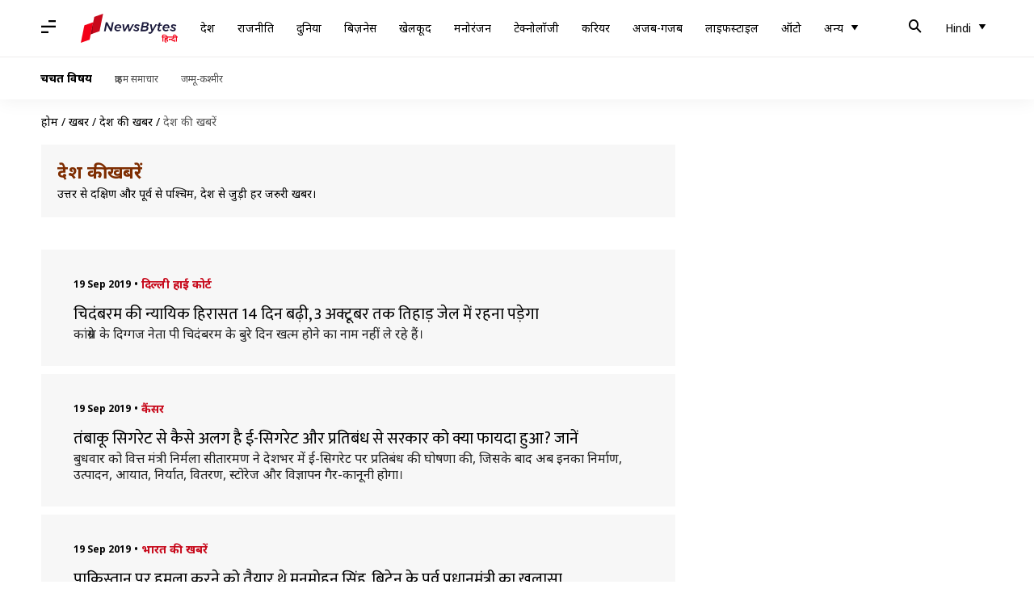

--- FILE ---
content_type: text/html; charset=UTF-8
request_url: https://hindi.newsbytesapp.com/news/india/39
body_size: 39870
content:
<!DOCTYPE html>
<html lang="hi" class="styles-loading">
    <head>
        <meta http-equiv="Content-Type" content="text/html; charset=UTF-8" />
<title>भारत समाचार - इंडिया न्यूज, इंडिया न्यूज लाइव और ब्रेकिंग न्यूज इंडिया से। न्यूजबाइट्स</title>
<meta name="viewport" content="width=device-width, initial-scale=1">
<meta name="description" content="राजनीति, भाजपा, कांग्रेस, क्राइम और देश की बाकी सभी बड़े समाचार पढ़ें। न्यूजबाइट्स">
        <link rel="preconnect" href="https://securepubads.g.doubleclick.net/">
        <link rel="preconnect" href="https://aax.amazon-adsystem.com/">

                <link rel="preconnect" href="https://fonts.googleapis.com">
<link rel="preconnect" href="https://fonts.gstatic.com" crossorigin>


<link rel="nb-event" data-event="alpine:init" data-handler="libloader" data-as="css" data-assets_0="https://fonts.googleapis.com/css2?family=Mukta:wght@400;600&amp;family=Noto+Sans:wght@400;700&amp;display=swap"/>
        
                        <script type="application/ld+json">{"@context":"https://schema.org","@type":"ItemList","url":"https://hindi.newsbytesapp.com/news/india","name":"\u0926\u0947\u0936 \u0915\u0940 \u0916\u092c\u0930\u0947\u0902","description":"\u0909\u0924\u094d\u0924\u0930 \u0938\u0947 \u0926\u0915\u094d\u0937\u093f\u0923 \u0914\u0930 \u092a\u0942\u0930\u094d\u0935 \u0938\u0947 \u092a\u0936\u094d\u091a\u093f\u092e, \u0926\u0947\u0936 \u0938\u0947 \u091c\u0941\u0921\u093c\u0940 \u0939\u0930 \u091c\u0930\u0941\u0930\u0940 \u0916\u092c\u0930\u0964","itemListElement":[{"@type":"ListItem","position":1,"item":{"@type":"NewsArticle","headline":"\u091a\u093f\u0926\u0902\u092c\u0930\u092e \u0915\u0940 \u0928\u094d\u092f\u093e\u092f\u093f\u0915 \u0939\u093f\u0930\u093e\u0938\u0924 14 \u0926\u093f\u0928 \u092c\u0922\u093c\u0940, 3 \u0905\u0915\u094d\u091f\u0942\u092c\u0930 \u0924\u0915 \u0924\u093f\u0939\u093e\u0921\u093c \u091c\u0947\u0932 \u092e\u0947\u0902 \u0930\u0939\u0928\u093e \u092a\u0921\u093c\u0947\u0917\u093e","url":"https://hindi.newsbytesapp.com/news/india/chidambaram-judicial-custody-extended-for-14-days-in-inx-media-case/story","description":"\u0915\u093e\u0902\u0917\u094d\u0930\u0947\u0938 \u0915\u0947 \u0926\u093f\u0917\u094d\u0917\u091c \u0928\u0947\u0924\u093e \u092a\u0940 \u091a\u093f\u0926\u0902\u092c\u0930\u092e \u0915\u0947 \u092c\u0941\u0930\u0947 \u0926\u093f\u0928 \u0916\u0924\u094d\u092e \u0939\u094b\u0928\u0947 \u0915\u093e \u0928\u093e\u092e \u0928\u0939\u0940\u0902 \u0932\u0947 \u0930\u0939\u0947 \u0939\u0948\u0902\u0964","image":"https://i.cdn.newsbytesapp.com/hn/images/l152_20621568893064.jpg","datePublished":"2019-09-19T17:16:18+0530","Author":{"@type":"Person","name":"\u092e\u0941\u0915\u0941\u0932 \u0924\u094b\u092e\u0930","image":"","url":"https://hindi.newsbytesapp.com/author/%E0%A4%AE%E0%A5%81%E0%A4%95%E0%A5%81%E0%A4%B2/152"}}},{"@type":"ListItem","position":2,"item":{"@type":"NewsArticle","headline":"\u0924\u0902\u092c\u093e\u0915\u0942 \u0938\u093f\u0917\u0930\u0947\u091f \u0938\u0947 \u0915\u0948\u0938\u0947 \u0905\u0932\u0917 \u0939\u0948 \u0908-\u0938\u093f\u0917\u0930\u0947\u091f \u0914\u0930 \u092a\u094d\u0930\u0924\u093f\u092c\u0902\u0927 \u0938\u0947 \u0938\u0930\u0915\u093e\u0930 \u0915\u094b \u0915\u094d\u092f\u093e \u092b\u093e\u092f\u0926\u093e \u0939\u0941\u0906? \u091c\u093e\u0928\u0947\u0902","url":"https://hindi.newsbytesapp.com/news/india/how-e-cigarette-is-different-from-tobacco-cigarette-and-how-government-benefited-from-its-ban/story","description":"\u092c\u0941\u0927\u0935\u093e\u0930 \u0915\u094b \u0935\u093f\u0924\u094d\u0924 \u092e\u0902\u0924\u094d\u0930\u0940 \u0928\u093f\u0930\u094d\u092e\u0932\u093e \u0938\u0940\u0924\u093e\u0930\u092e\u0923 \u0928\u0947 \u0926\u0947\u0936\u092d\u0930 \u092e\u0947\u0902 \u0908-\u0938\u093f\u0917\u0930\u0947\u091f \u092a\u0930 \u092a\u094d\u0930\u0924\u093f\u092c\u0902\u0927 \u0915\u0940 \u0918\u094b\u0937\u0923\u093e \u0915\u0940, \u091c\u093f\u0938\u0915\u0947 \u092c\u093e\u0926 \u0905\u092c \u0907\u0928\u0915\u093e \u0928\u093f\u0930\u094d\u092e\u093e\u0923, \u0909\u0924\u094d\u092a\u093e\u0926\u0928, \u0906\u092f\u093e\u0924, \u0928\u093f\u0930\u094d\u092f\u093e\u0924, \u0935\u093f\u0924\u0930\u0923, \u0938\u094d\u091f\u094b\u0930\u0947\u091c \u0914\u0930 \u0935\u093f\u091c\u094d\u091e\u093e\u092a\u0928 \u0917\u0948\u0930-\u0915\u093e\u0928\u0942\u0928\u0940 \u0939\u094b\u0917\u093e\u0964","image":"https://i.cdn.newsbytesapp.com/hn/images/l106_11021568885755.jpg","datePublished":"2019-09-19T15:14:28+0530","Author":{"@type":"Person","name":"\u092e\u0941\u0915\u0941\u0932 \u0924\u094b\u092e\u0930","image":"","url":"https://hindi.newsbytesapp.com/author/%E0%A4%AE%E0%A5%81%E0%A4%95%E0%A5%81%E0%A4%B2/152"}}},{"@type":"ListItem","position":3,"item":{"@type":"NewsArticle","headline":"\u092a\u093e\u0915\u093f\u0938\u094d\u0924\u093e\u0928 \u092a\u0930 \u0939\u092e\u0932\u093e \u0915\u0930\u0928\u0947 \u0915\u094b \u0924\u0948\u092f\u093e\u0930 \u0925\u0947 \u092e\u0928\u092e\u094b\u0939\u0928 \u0938\u093f\u0902\u0939, \u092c\u094d\u0930\u093f\u091f\u0947\u0928 \u0915\u0947 \u092a\u0942\u0930\u094d\u0935 \u092a\u094d\u0930\u0927\u093e\u0928\u092e\u0902\u0924\u094d\u0930\u0940 \u0915\u093e \u0916\u0941\u0932\u093e\u0938\u093e","url":"https://hindi.newsbytesapp.com/news/india/manmohan-singh-was-ready-to-take-military-action-against-pakistan/story","description":"\u0905\u092a\u0928\u0940 \u0928\u0930\u092e \u091b\u0935\u093f \u0915\u0947 \u0932\u093f\u090f \u091a\u0930\u094d\u091a\u093f\u0924 \u092d\u093e\u0930\u0924 \u0915\u0947 \u092a\u0942\u094d\u0930\u094d\u0935 \u092a\u094d\u0930\u0927\u093e\u0928\u092e\u0902\u0924\u094d\u0930\u0940 \u092e\u0928\u092e\u094b\u0939\u0928 \u0938\u093f\u0902\u0939 \u090f\u0915 \u0914\u0930 \u0906\u0924\u0902\u0915\u0940 \u0939\u092e\u0932\u093e \u0939\u094b\u0928\u0947 \u092a\u0930 \u092a\u093e\u0915\u093f\u0938\u094d\u0924\u093e\u0928 \u092a\u0930 \u0938\u0948\u0928\u094d\u092f \u0915\u093e\u0930\u094d\u0930\u0935\u093e\u0908 \u0915\u0930\u0928\u0947 \u0915\u094b \u092a\u0942\u0930\u0940 \u0924\u0930\u0939 \u0924\u0948\u092f\u093e\u0930 \u0925\u0947\u0964","image":"https://i.cdn.newsbytesapp.com/hn/images/l152_27581568878664.jpg","datePublished":"2019-09-19T13:55:04+0530","Author":{"@type":"Person","name":"\u092e\u0941\u0915\u0941\u0932 \u0924\u094b\u092e\u0930","image":"","url":"https://hindi.newsbytesapp.com/author/%E0%A4%AE%E0%A5%81%E0%A4%95%E0%A5%81%E0%A4%B2/152"}}},{"@type":"ListItem","position":4,"item":{"@type":"NewsArticle","headline":"\u0930\u093e\u091c\u0928\u093e\u0925 \u0938\u093f\u0902\u0939 \u0928\u0947 \u091c\u093f\u0938 \u0932\u0921\u093c\u093e\u0915\u0942 \u0935\u093f\u092e\u093e\u0928 \u092e\u0947\u0902 \u0909\u0921\u093c\u093e\u0928 \u092d\u0930\u0940, \u091c\u093e\u0928\u093f\u092f\u0947 \u0909\u0938\u0915\u0947 \u092c\u093e\u0930\u0947 \u092e\u0947\u0902 \u0916\u093e\u0938 \u092c\u093e\u0924\u0947\u0902","url":"https://hindi.newsbytesapp.com/news/india/rajnath-singh-flies-in-tejas-here-is-things-to-know-about-it/story","description":"\u0930\u0915\u094d\u0937\u093e\u092e\u0902\u0924\u094d\u0930\u0940 \u0930\u093e\u091c\u0928\u093e\u0925 \u0938\u093f\u0902\u0939 \u0928\u0947 \u0917\u0941\u0930\u0941\u0935\u093e\u0930 \u0915\u094b \u0938\u094d\u0935\u0926\u0947\u0936\u0940 \u0928\u093f\u0930\u094d\u092e\u093f\u0924 \u0939\u0932\u094d\u0915\u0947 \u0932\u0921\u093c\u093e\u0915\u0942 \u0935\u093f\u092e\u093e\u0928 (LCA) \u0924\u0947\u091c\u0938 \u092e\u0947\u0902 \u0909\u0921\u093c\u093e\u0928 \u092d\u0930\u0940\u0964","image":"https://i.cdn.newsbytesapp.com/hn/images/l106_10141568877910.jpg","datePublished":"2019-09-19T12:55:21+0530","Author":{"@type":"Person","name":"\u092a\u094d\u0930\u092e\u094b\u0926  \u0915\u0941\u092e\u093e\u0930","image":"","url":"https://hindi.newsbytesapp.com/author/%E0%A4%AA%E0%A5%8D%E0%A4%B0%E0%A4%AE%E0%A5%8B%E0%A4%A6/147"}}},{"@type":"ListItem","position":5,"item":{"@type":"NewsArticle","headline":"\u0930\u093e\u091c\u0928\u093e\u0925 \u0938\u093f\u0902\u0939 \u0928\u0947 \u092d\u0930\u0940 \u0924\u0947\u091c\u0938 \u092e\u0947\u0902 \u0909\u0921\u093c\u093e\u0928, \u0910\u0938\u093e \u0915\u0930\u0928\u0947 \u0935\u093e\u0932\u0947 \u092a\u0939\u0932\u0947 \u0930\u0915\u094d\u0937\u093e\u092e\u0902\u0924\u094d\u0930\u0940 \u092c\u0928\u0947","url":"https://hindi.newsbytesapp.com/news/india/defense-minister-rajnath-singh-flies-in-light-combat-aircraft-tejas/story","description":"\u0930\u0915\u094d\u0937\u093e\u092e\u0902\u0924\u094d\u0930\u0940 \u0930\u093e\u091c\u0928\u093e\u0925 \u0938\u093f\u0902\u0939 \u0928\u0947 \u0938\u094d\u0935\u0926\u0947\u0936\u0940 \u0928\u093f\u0930\u094d\u092e\u093f\u0924 \u0932\u0921\u093c\u093e\u0915\u0942 \u0935\u093f\u092e\u093e\u0928 \u0924\u0947\u091c\u0938 \u092e\u0947\u0902 \u0909\u0921\u093c\u093e\u0928 \u092d\u0930\u0940\u0964 \u0930\u093e\u091c\u0928\u093e\u0925 \u0938\u093f\u0902\u0939 \u0910\u0938\u093e \u0915\u0930\u0928\u0947 \u0935\u093e\u0932\u0947 \u0926\u0947\u0936 \u0915\u0947 \u092a\u0939\u0932\u0947 \u0930\u0915\u094d\u0937\u093e\u092e\u0902\u0924\u094d\u0930\u0940 \u0939\u0948\u0902\u0964","image":"https://i.cdn.newsbytesapp.com/hn/images/l147_21821568872297.jpg","datePublished":"2019-09-19T11:47:02+0530","Author":{"@type":"Person","name":"\u092a\u094d\u0930\u092e\u094b\u0926  \u0915\u0941\u092e\u093e\u0930","image":"","url":"https://hindi.newsbytesapp.com/author/%E0%A4%AA%E0%A5%8D%E0%A4%B0%E0%A4%AE%E0%A5%8B%E0%A4%A6/147"}}},{"@type":"ListItem","position":6,"item":{"@type":"NewsArticle","headline":"\u0926\u093f\u0932\u094d\u0932\u0940-NCR \u092e\u0947\u0902 \u091f\u094d\u0930\u093e\u0902\u0938\u092a\u094b\u0930\u094d\u091f\u0930 \u0915\u0940 \u0939\u0921\u093c\u0924\u093e\u0932, \u0932\u094b\u0917\u094b\u0902 \u0915\u094b \u0928\u0939\u0940\u0902 \u092e\u093f\u0932 \u0930\u0939\u0947 \u0911\u091f\u094b \u0914\u0930 \u0915\u0948\u092c","url":"https://hindi.newsbytesapp.com/news/india/transporter-calls-for-strike-in-delhi-ncr-against-new-motor-vehicle-act/story","description":"\u0917\u0941\u0930\u0941\u0935\u093e\u0930 \u0915\u094b \u0926\u093f\u0932\u094d\u0932\u0940 \u0914\u0930 \u0928\u094b\u090f\u0921\u093e \u092e\u0947\u0902 \u091f\u094d\u0930\u093e\u0902\u0938\u092a\u094b\u0930\u094d\u091f \u090f\u0938\u094b\u0938\u093f\u090f\u0936\u0928 \u0928\u0947 \u0928\u090f \u092e\u094b\u091f\u0930 \u0935\u093e\u0939\u0928 \u0905\u0927\u093f\u0928\u093f\u092f\u092e \u0915\u0947 \u0935\u093f\u0930\u094b\u0927 \u092e\u0947\u0902 \u0939\u0921\u093c\u0924\u093e\u0932 \u092c\u0941\u0932\u093e\u0908 \u0939\u0948\u0964","image":"https://i.cdn.newsbytesapp.com/hn/images/l147_18741568868311.jpg","datePublished":"2019-09-19T10:46:21+0530","Author":{"@type":"Person","name":"\u092a\u094d\u0930\u092e\u094b\u0926  \u0915\u0941\u092e\u093e\u0930","image":"","url":"https://hindi.newsbytesapp.com/author/%E0%A4%AA%E0%A5%8D%E0%A4%B0%E0%A4%AE%E0%A5%8B%E0%A4%A6/147"}}},{"@type":"ListItem","position":7,"item":{"@type":"NewsArticle","headline":"\u0938\u0940\u0935\u0930 \u092e\u0947\u0902 \u092e\u094c\u0924\u0947\u0902: SC \u0915\u0940 \u0915\u0947\u0902\u0926\u094d\u0930 \u0915\u094b \u092b\u091f\u0915\u093e\u0930, \u0915\u0939\u093e- \u0915\u094b\u0908 \u0926\u0947\u0936 \u0928\u093e\u0917\u0930\u093f\u0915\u094b\u0902 \u0915\u094b \u092e\u0930\u0928\u0947 \u0928\u0939\u0940\u0902 \u092d\u0947\u091c\u0924\u093e","url":"https://hindi.newsbytesapp.com/news/india/sc-says-no-country-sends-its-people-to-gas-chambers-to-die-on-manual-scavenging/story","description":"\u0938\u0941\u092a\u094d\u0930\u0940\u092e \u0915\u094b\u0930\u094d\u091f \u0928\u0947 \u092c\u0941\u0927\u0935\u093e\u0930 \u0915\u094b \u0938\u0940\u0935\u0930 \u092e\u0947\u0902 \u0939\u094b\u0928\u0947 \u0935\u093e\u0932\u0940 \u0938\u092b\u093e\u0908 \u0915\u0930\u094d\u092e\u091a\u093e\u0930\u093f\u092f\u094b\u0902 \u0915\u0940 \u092e\u094c\u0924 \u0914\u0930 \u0909\u0928\u094d\u0939\u0947\u0902 \u092a\u0930\u094d\u092f\u093e\u092a\u094d\u0924 \u0909\u092a\u0915\u0930\u0923 \u092e\u0941\u0939\u0948\u092f\u093e \u0928 \u0915\u0930\u093e\u0928\u0947 \u0915\u094b \u0932\u0947\u0915\u0930 \u0915\u0947\u0902\u0926\u094d\u0930 \u0938\u0930\u0915\u093e\u0930 \u0915\u0940 \u0916\u093f\u0902\u091a\u093e\u0908 \u0915\u0940\u0964","image":"https://i.cdn.newsbytesapp.com/hn/images/l147_24681568798742.jpg","datePublished":"2019-09-18T16:20:02+0530","Author":{"@type":"Person","name":"\u092a\u094d\u0930\u092e\u094b\u0926  \u0915\u0941\u092e\u093e\u0930","image":"","url":"https://hindi.newsbytesapp.com/author/%E0%A4%AA%E0%A5%8D%E0%A4%B0%E0%A4%AE%E0%A5%8B%E0%A4%A6/147"}}},{"@type":"ListItem","position":8,"item":{"@type":"NewsArticle","headline":"\u0915\u0947\u0902\u0926\u094d\u0930 \u0938\u0930\u0915\u093e\u0930 \u0928\u0947 \u0932\u093f\u090f \u0926\u094b \u092c\u0921\u093c\u0947 \u092b\u0948\u0938\u0932\u0947: \u0908-\u0938\u093f\u0917\u0930\u0947\u091f \u092a\u0930 \u0932\u0917\u093e \u092a\u094d\u0930\u0924\u093f\u092c\u0902\u0927, \u0930\u0947\u0932\u0935\u0947 \u0915\u0930\u094d\u092e\u091a\u093e\u0930\u093f\u092f\u094b\u0902 \u0915\u094b \u092e\u093f\u0932\u0947\u0917\u093e \u092c\u094b\u0928\u0938","url":"https://hindi.newsbytesapp.com/news/india/center-govt-bans-e-cigarette-and-announce-bonus-for-railway-employees/story","description":"\u0926\u0947\u0936 \u092e\u0947\u0902 \u0908-\u0938\u093f\u0917\u0930\u0947\u091f \u092a\u0930 \u092a\u094d\u0930\u0924\u093f\u092c\u0902\u0927 \u0932\u0917 \u0917\u092f\u093e \u0939\u0948\u0964 \u0915\u0947\u0902\u0926\u094d\u0930\u0940\u092f \u092e\u0902\u0924\u094d\u0930\u0940\u092e\u0902\u0921\u0932 \u0928\u0947 \u0908-\u0938\u093f\u0917\u0930\u0947\u091f \u092a\u0930 \u0930\u094b\u0915 \u0932\u0917\u093e\u0928\u0947 \u0915\u0947 \u092a\u094d\u0930\u0938\u094d\u0924\u093e\u0935 \u0915\u094b \u092e\u0902\u091c\u0942\u0930\u0940 \u0926\u0947 \u0926\u0940 \u0939\u0948\u0964","image":"https://i.cdn.newsbytesapp.com/hn/images/l106_5511568802516.jpg","datePublished":"2019-09-18T16:00:22+0530","Author":{"@type":"Person","name":"\u092a\u094d\u0930\u092e\u094b\u0926  \u0915\u0941\u092e\u093e\u0930","image":"","url":"https://hindi.newsbytesapp.com/author/%E0%A4%AA%E0%A5%8D%E0%A4%B0%E0%A4%AE%E0%A5%8B%E0%A4%A6/147"}}},{"@type":"ListItem","position":9,"item":{"@type":"NewsArticle","headline":"\u092d\u093e\u0930\u0924\u0940\u092f \u0938\u0948\u0928\u094d\u092f \u0905\u0927\u093f\u0915\u093e\u0930\u093f\u092f\u094b\u0902 \u0915\u0947 \u092b\u0947\u0915 \u091f\u094d\u0935\u093f\u091f\u0930 \u0905\u0915\u093e\u0909\u0902\u091f\u094d\u0938 \u092c\u0928\u093e \u0915\u0936\u094d\u092e\u0940\u0930 \u092a\u0930 \u092a\u094d\u0930\u094b\u092a\u0917\u0948\u0902\u0921\u093e \u0915\u0930 \u0930\u0939\u093e \u092a\u093e\u0915\u093f\u0938\u094d\u0924\u093e\u0928","url":"https://hindi.newsbytesapp.com/news/india/at-least-50-fake-twitter-accounts-of-indian-army-officers-used-by-pakistan-for-propaganda-closed/story","description":"\u091c\u092e\u094d\u092e\u0942-\u0915\u0936\u094d\u092e\u0940\u0930 \u092a\u0930 \u092d\u093e\u0930\u0924 \u0915\u0947 \u092b\u0948\u0938\u0932\u0947 \u0938\u0947 \u092c\u094c\u0916\u0932\u093e\u092f\u093e \u092a\u093e\u0915\u093f\u0938\u094d\u0924\u093e\u0928 \u092d\u093e\u0930\u0924 \u0915\u0947 \u0916\u093f\u0932\u093e\u092b \u092a\u094d\u0930\u094b\u092a\u0917\u0948\u0902\u0921\u093e \u0915\u0930\u0928\u0947 \u0938\u0947 \u092c\u093e\u091c \u0928\u0939\u0940\u0902 \u0906 \u0930\u0939\u093e \u0939\u0948\u0964","image":"https://i.cdn.newsbytesapp.com/hn/images/l152_14961568799714.jpg","datePublished":"2019-09-18T15:32:31+0530","Author":{"@type":"Person","name":"\u092e\u0941\u0915\u0941\u0932 \u0924\u094b\u092e\u0930","image":"","url":"https://hindi.newsbytesapp.com/author/%E0%A4%AE%E0%A5%81%E0%A4%95%E0%A5%81%E0%A4%B2/152"}}},{"@type":"ListItem","position":10,"item":{"@type":"NewsArticle","headline":"\u0926\u094b \u092e\u0939\u0940\u0928\u0947 \u0938\u0947 \u0935\u0928 \u0935\u093f\u092d\u093e\u0917 \u0907\u0938 \u0939\u0925\u093f\u0928\u0940 \u0915\u0940 \u0915\u0930 \u0930\u0939\u093e \u0925\u093e \u0924\u0932\u093e\u0936, \u0905\u092c \u091c\u093e\u0915\u0930 \u092e\u093f\u0932\u0940","url":"https://hindi.newsbytesapp.com/news/india/delhi-last-elephant-lakshmi-rescued-from-yamuna-khaddar-area/story","description":"\u0926\u094b \u092e\u0939\u0940\u0928\u0947 \u0938\u0947 \u0917\u093e\u092f\u092c \u0926\u093f\u0932\u094d\u0932\u0940 \u0915\u0940 \u0906\u0916\u093f\u0930\u0940 \u0939\u0925\u093f\u0928\u0940 \u0932\u0915\u094d\u0937\u094d\u092e\u0940 \u0915\u094b \u0922\u0942\u0902\u0922 \u0932\u093f\u092f\u093e \u0917\u092f\u093e \u0939\u0948\u0964 \u0926\u093f\u0932\u094d\u0932\u0940 \u092a\u0941\u0932\u093f\u0938 \u0915\u0940 \u091f\u0940\u092e\u0947\u0902 \u092a\u093f\u091b\u0932\u0947 \u0926\u094b \u092e\u0939\u0940\u0928\u094b\u0902 \u0938\u0947 \u0907\u0938 \u0939\u0925\u093f\u0928\u0940 \u0915\u0940 \u0924\u0932\u093e\u0936 \u092e\u0947\u0902 \u0932\u0917\u0940 \u0939\u0941\u0908 \u0925\u0940\u0964","image":"https://i.cdn.newsbytesapp.com/hn/images/l147_27931568788305.jpg","datePublished":"2019-09-18T14:36:35+0530","Author":{"@type":"Person","name":"\u092a\u094d\u0930\u092e\u094b\u0926  \u0915\u0941\u092e\u093e\u0930","image":"","url":"https://hindi.newsbytesapp.com/author/%E0%A4%AA%E0%A5%8D%E0%A4%B0%E0%A4%AE%E0%A5%8B%E0%A4%A6/147"}}},{"@type":"ListItem","position":11,"item":{"@type":"NewsArticle","headline":"CJI \u0930\u0902\u091c\u0928 \u0917\u094b\u0917\u094b\u0908 \u0915\u093e \u092c\u0921\u093c\u093e \u092c\u092f\u093e\u0928, 18 \u0905\u0915\u094d\u091f\u0942\u092c\u0930 \u0924\u0915 \u092a\u0942\u0930\u0940 \u0939\u094b \u091c\u093e\u090f\u0917\u0940 \u0905\u092f\u094b\u0927\u094d\u092f\u093e \u0935\u093f\u0935\u093e\u0926 \u0915\u0940 \u0938\u0941\u0928\u0935\u093e\u0908","url":"https://hindi.newsbytesapp.com/news/india/hearing-on-ayodhya-land-dispute-likely-to-be-completed-by-18-october/story","description":"\u0938\u0941\u092a\u094d\u0930\u0940\u092e \u0915\u094b\u0930\u094d\u091f \u0915\u0947 \u092e\u0941\u0916\u094d\u092f \u0928\u094d\u092f\u093e\u092f\u093e\u0927\u0940\u0936 (CJI) \u0930\u0902\u091c\u0928 \u0917\u094b\u0917\u094b\u0908 \u0928\u0947 \u092c\u0921\u093c\u093e \u092c\u092f\u093e\u0928 \u0926\u0947\u0924\u0947 \u0939\u0941\u090f \u0905\u092f\u094b\u0927\u094d\u092f\u093e \u091c\u092e\u0940\u0928 \u0935\u093f\u0935\u093e\u0926 \u0915\u0940 \u0938\u0941\u0928\u0935\u093e\u0908 18 \u0905\u0915\u094d\u091f\u0942\u092c\u0930 \u0915\u0930 \u092a\u0942\u0930\u0940 \u0939\u094b\u0928\u0947 \u0915\u0940 \u092c\u093e\u0924 \u0915\u0939\u0940 \u0939\u0948\u0964","image":"https://i.cdn.newsbytesapp.com/hn/images/l152_4931568786303.jpg","datePublished":"2019-09-18T11:31:16+0530","Author":{"@type":"Person","name":"\u092e\u0941\u0915\u0941\u0932 \u0924\u094b\u092e\u0930","image":"","url":"https://hindi.newsbytesapp.com/author/%E0%A4%AE%E0%A5%81%E0%A4%95%E0%A5%81%E0%A4%B2/152"}}},{"@type":"ListItem","position":12,"item":{"@type":"NewsArticle","headline":"\u0905\u0938\u092e: \u0939\u093f\u0930\u093e\u0938\u0924 \u092e\u0947\u0902 \u0932\u0940 \u0917\u0908 \u0924\u0940\u0928 \u092c\u0939\u0928\u094b\u0902 \u0915\u0947 \u0915\u092a\u0921\u093c\u0947 \u0909\u0924\u0930\u0935\u093e\u0915\u0930 \u0915\u0940 \u092e\u093e\u0930\u092a\u0940\u091f, \u0926\u094b \u092a\u0941\u0932\u093f\u0938\u0915\u0930\u094d\u092e\u0940 \u0938\u0938\u094d\u092a\u0947\u0902\u0921","url":"https://hindi.newsbytesapp.com/news/india/three-sister-stripped-and-beaten-in-police-custody-in-assam-2-policemen-suspended/story","description":"\u0905\u0938\u092e \u0915\u0947 \u0926\u0930\u0902\u0917 \u091c\u093f\u0932\u0947 \u092e\u0947\u0902 \u0924\u0940\u0928 \u092c\u0939\u0928\u094b\u0902 \u0928\u0947 \u092a\u0941\u0932\u093f\u0938\u0915\u0930\u094d\u092e\u093f\u092f\u094b\u0902 \u092a\u0930 \u0909\u0924\u094d\u092a\u0940\u0921\u093c\u0928, \u0915\u092a\u0921\u093c\u0947 \u0909\u0924\u0930\u0935\u093e\u0928\u0947 \u0914\u0930 \u0932\u093e\u0920\u093f\u092f\u094b\u0902 \u0938\u0947 \u092e\u093e\u0930\u0928\u0947 \u0915\u093e \u0906\u0930\u094b\u092a \u0932\u0917\u093e\u092f\u093e \u0939\u0948\u0964","image":"https://i.cdn.newsbytesapp.com/hn/images/l147_2811568784822.jpg","datePublished":"2019-09-18T11:21:27+0530","Author":{"@type":"Person","name":"\u092a\u094d\u0930\u092e\u094b\u0926  \u0915\u0941\u092e\u093e\u0930","image":"","url":"https://hindi.newsbytesapp.com/author/%E0%A4%AA%E0%A5%8D%E0%A4%B0%E0%A4%AE%E0%A5%8B%E0%A4%A6/147"}}},{"@type":"ListItem","position":13,"item":{"@type":"NewsArticle","headline":"\u0935\u093f\u0926\u0947\u0936 \u092e\u0902\u0924\u094d\u0930\u0940 \u091c\u092f\u0936\u0902\u0915\u0930 \u0928\u0947 \u091c\u0924\u093e\u0908 \u0909\u092e\u094d\u092e\u0940\u0926, \u0915\u0939\u093e- \u090f\u0915 \u0926\u093f\u0928 \u092d\u093e\u0930\u0924 \u0915\u0947 \u0928\u093f\u092f\u0902\u0924\u094d\u0930\u0923 \u092e\u0947\u0902 \u0939\u094b\u0917\u093e PoK","url":"https://hindi.newsbytesapp.com/news/india/external-affairs-minister-jaishankar-hopes-that-one-day-india-will-have-physical-jurisdiction-over-pok/story","description":"\u0935\u093f\u0926\u0947\u0936 \u092e\u0902\u0924\u094d\u0930\u0940 \u090f\u0938 \u091c\u092f\u0936\u0902\u0915\u0930 \u0928\u0947 \u092e\u0902\u0917\u0932\u0935\u093e\u0930 \u0915\u094b \u0938\u0930\u0915\u093e\u0930 \u0915\u0947 \u092a\u0939\u0932\u0947 100 \u0926\u093f\u0928\u094b\u0902 \u092e\u0947\u0902 \u0905\u092a\u0928\u0947 \u092e\u0902\u0924\u094d\u0930\u093e\u0932\u092f \u0915\u0947 \u0915\u093e\u092e\u0915\u093e\u091c \u0915\u093e \u092c\u094d\u092f\u094c\u0930\u093e \u092a\u0947\u0936 \u0915\u093f\u092f\u093e\u0964","image":"https://i.cdn.newsbytesapp.com/hn/images/l106_4851568726873.jpg","datePublished":"2019-09-17T19:02:43+0530","Author":{"@type":"Person","name":"\u092e\u0941\u0915\u0941\u0932 \u0924\u094b\u092e\u0930","image":"","url":"https://hindi.newsbytesapp.com/author/%E0%A4%AE%E0%A5%81%E0%A4%95%E0%A5%81%E0%A4%B2/152"}}},{"@type":"ListItem","position":14,"item":{"@type":"NewsArticle","headline":"\u092a\u094d\u0930\u0927\u093e\u0928\u092e\u0902\u0924\u094d\u0930\u0940 \u092e\u094b\u0926\u0940 \u0915\u094b \u092e\u093f\u0932\u0947 \u0924\u094b\u0939\u092b\u094b\u0902 \u0915\u0940 \u0928\u0940\u0932\u093e\u092e\u0940 \u092e\u0947\u0902 \u090f\u0915 \u0915\u0930\u094b\u0921\u093c \u0915\u093e \u092c\u093f\u0915\u093e \u092f\u0939 \u092b\u094b\u091f\u094b \u0938\u094d\u091f\u0948\u0902\u0921","url":"https://hindi.newsbytesapp.com/news/india/pm-modi-photo-stand-sells-for-rs-1-crore-at-e-auction/story","description":"\u092a\u094d\u0930\u0927\u093e\u0928\u092e\u0902\u0924\u094d\u0930\u0940 \u092e\u094b\u0926\u0940 \u0915\u0947 \u090f\u0915 \u092b\u094b\u091f\u094b \u0938\u094d\u091f\u0948\u0902\u0921 \u0915\u0940 \u090f\u0915 \u0915\u0930\u094b\u0921\u093c \u0930\u0941\u092a\u092f\u0947 \u092e\u0947\u0902 \u0928\u0940\u0932\u093e\u092e\u0940 \u0939\u0941\u0908 \u0939\u0948\u0964","image":"https://i.cdn.newsbytesapp.com/hn/images/l147_23851568718623.jpg","datePublished":"2019-09-17T17:55:27+0530","Author":{"@type":"Person","name":"\u092a\u094d\u0930\u092e\u094b\u0926  \u0915\u0941\u092e\u093e\u0930","image":"","url":"https://hindi.newsbytesapp.com/author/%E0%A4%AA%E0%A5%8D%E0%A4%B0%E0%A4%AE%E0%A5%8B%E0%A4%A6/147"}}},{"@type":"ListItem","position":15,"item":{"@type":"NewsArticle","headline":"\u092c\u0948\u0921\u092e\u093f\u0902\u091f\u0928 \u0938\u094d\u091f\u093e\u0930 \u092a\u0940\u0935\u0940 \u0938\u093f\u0902\u0927\u0941 \u0938\u0947 \u0936\u093e\u0926\u0940 \u0915\u0930\u0928\u093e \u091a\u093e\u0939\u0924\u093e \u0939\u0948 \u092f\u0939 \u092c\u0941\u091c\u0941\u0930\u094d\u0917, \u0926\u0940 \u0905\u092a\u0939\u0930\u0923 \u0915\u0940 \u0927\u092e\u0915\u0940","url":"https://hindi.newsbytesapp.com/news/india/this-old-man-wants-to-marry-pv-sindu-filed-petition-to-dm/story","description":"\u0924\u092e\u093f\u0932\u0928\u093e\u0921\u0941 \u0915\u0947 \u0930\u093e\u092e\u0928\u093e\u0925\u092a\u0941\u0930\u092e \u091c\u093f\u0932\u0947 \u0915\u0947 \u092a\u094d\u0930\u0936\u093e\u0938\u0928 \u0915\u094b \u090f\u0915 \u0905\u091c\u0940\u092c \u092e\u093e\u0902\u0917 \u0915\u093e \u0938\u093e\u092e\u0928\u093e \u0915\u0930\u0928\u093e \u092a\u0921\u093c\u093e \u0939\u0948\u0964 \u092a\u094d\u0930\u0936\u093e\u0938\u0928 \u0915\u094b \u090f\u0915 \u0910\u0938\u0940 \u092f\u093e\u091a\u093f\u0915\u093e \u092e\u093f\u0932\u0940 \u0939\u0948, \u091c\u093f\u0938\u0947 \u0932\u0947\u0915\u0930 \u0915\u0908 \u0932\u094b\u0917 \u0938\u092e\u091d \u0928\u0939\u0940\u0902 \u092a\u093e \u0930\u0939\u0947 \u0939\u0948\u0902 \u0915\u093f \u092f\u0939 \u092e\u091c\u093e\u0915 \u0939\u0948 \u092f\u093e \u0917\u0902\u092d\u0940\u0930 \u092f\u093e\u091a\u093f\u0915\u093e \u0939\u0948\u0964","image":"https://i.cdn.newsbytesapp.com/hn/images/l147_23231568713971.jpg","datePublished":"2019-09-17T17:09:46+0530","Author":{"@type":"Person","name":"\u092a\u094d\u0930\u092e\u094b\u0926  \u0915\u0941\u092e\u093e\u0930","image":"","url":"https://hindi.newsbytesapp.com/author/%E0%A4%AA%E0%A5%8D%E0%A4%B0%E0%A4%AE%E0%A5%8B%E0%A4%A6/147"}}},{"@type":"ListItem","position":16,"item":{"@type":"NewsArticle","headline":"\u0936\u093e\u0939\u091c\u0939\u093e\u0902\u092a\u0941\u0930 \u0915\u0947\u0938: \u091b\u093e\u0924\u094d\u0930\u093e \u0915\u0940 \u0917\u0935\u093e\u0939\u0940 \u0915\u0947 \u090f\u0915 \u0926\u093f\u0928 \u092c\u093e\u0926 '\u092c\u0940\u092e\u093e\u0930' \u092a\u0921\u093c\u0947 \u0930\u0947\u092a \u0915\u0947 \u0906\u0930\u094b\u092a\u0940 \u091a\u093f\u0928\u094d\u092e\u092f\u093e\u0928\u0902\u0926","url":"https://hindi.newsbytesapp.com/news/india/rape-accused-bjp-leader-chinmayanand-falls-ills-after-victim-student-record-statement/story","description":"\u0909\u0924\u094d\u0924\u0930 \u092a\u094d\u0930\u0926\u0947\u0936 \u0915\u0947 \u0936\u093e\u0939\u091c\u0939\u093e\u0902\u092a\u0941\u0930 \u0915\u0940 \u091b\u093e\u0924\u094d\u0930\u093e \u0915\u0947 \u0930\u0947\u092a \u0915\u0947 \u0906\u0930\u094b\u092a\u0940 \u092d\u093e\u0930\u0924\u0940\u092f \u091c\u0928\u0924\u093e \u092a\u093e\u0930\u094d\u091f\u0940 \u0915\u0947 \u0928\u0947\u0924\u093e \u0938\u094d\u0935\u093e\u092e\u0940 \u091a\u093f\u0928\u094d\u092e\u092f\u093e\u0928\u0902\u0926 \u0905\u091a\u093e\u0928\u0915 \u0938\u0947 '\u092c\u0940\u092e\u093e\u0930' \u092a\u0921\u093c \u0917\u090f \u0939\u0948\u0902\u0964","image":"https://i.cdn.newsbytesapp.com/hn/images/l152_25061568717803.jpg","datePublished":"2019-09-17T16:32:45+0530","Author":{"@type":"Person","name":"\u092e\u0941\u0915\u0941\u0932 \u0924\u094b\u092e\u0930","image":"","url":"https://hindi.newsbytesapp.com/author/%E0%A4%AE%E0%A5%81%E0%A4%95%E0%A5%81%E0%A4%B2/152"}}},{"@type":"ListItem","position":17,"item":{"@type":"NewsArticle","headline":"\u0905\u092e\u093f\u0924 \u0936\u093e\u0939 \u0928\u0947 NSG \u0938\u0941\u0930\u0915\u094d\u0937\u093e \u0932\u0947\u0928\u0947 \u0938\u0947 \u0915\u093f\u092f\u093e \u0907\u0928\u0915\u093e\u0930, \u091c\u093e\u0930\u0940 \u0930\u0916\u0947\u0902\u0917\u0947 CRPF \u0915\u0940 \u091c\u0947\u0921-\u092a\u094d\u0932\u0938 \u0938\u0941\u0930\u0915\u094d\u0937\u093e","url":"https://hindi.newsbytesapp.com/news/india/home-minister-amit-shah-declines-nsg-security-will-continue-with-crpf-security/story","description":"\u0915\u0947\u0902\u0926\u094d\u0930\u0940\u092f \u0917\u0943\u0939 \u092e\u0902\u0924\u094d\u0930\u0940 \u0905\u092e\u093f\u0924 \u0936\u093e\u0939 \u0928\u0947 \u0928\u0947\u0936\u0928\u0932 \u0938\u093f\u0915\u094d\u092f\u094b\u0930\u093f\u091f\u0940 \u0917\u093e\u0930\u094d\u0921 (NSG) \u0915\u0940 \u0938\u0941\u0930\u0915\u094d\u0937\u093e \u0932\u0947\u0928\u0947 \u0938\u0947 \u0907\u0928\u0915\u093e\u0930 \u0915\u0930 \u0926\u093f\u092f\u093e \u0939\u0948 \u0914\u0930 \u0935\u0939 \u0915\u0947\u0902\u0926\u094d\u0930\u0940\u092f \u0930\u093f\u091c\u0930\u094d\u0935 \u092a\u0941\u0932\u093f\u0938 \u092c\u0932 (CRPF) \u0915\u0940 \u0938\u0941\u0930\u0915\u094d\u0937\u093e \u092e\u0947\u0902 \u0939\u0940 \u0930\u0939\u0947\u0902\u0917\u0947\u0964","image":"https://i.cdn.newsbytesapp.com/hn/images/l106_16661568713390.jpg","datePublished":"2019-09-17T15:15:32+0530","Author":{"@type":"Person","name":"\u092e\u0941\u0915\u0941\u0932 \u0924\u094b\u092e\u0930","image":"","url":"https://hindi.newsbytesapp.com/author/%E0%A4%AE%E0%A5%81%E0%A4%95%E0%A5%81%E0%A4%B2/152"}}},{"@type":"ListItem","position":18,"item":{"@type":"NewsArticle","headline":"\u0915\u0930\u094d\u0928\u093e\u091f\u0915: \u0926\u0932\u093f\u0924 \u0938\u093e\u0902\u0938\u0926 \u0915\u094b '\u0905\u091b\u0942\u0924' \u092c\u0924\u093e\u0915\u0930 \u0917\u094d\u0930\u093e\u092e\u0940\u0923\u094b\u0902 \u0928\u0947 \u0917\u093e\u0902\u0935 \u092e\u0947\u0902 \u0906\u0928\u0947 \u0938\u0947 \u0930\u094b\u0915\u093e, \u091c\u093e\u0902\u091a \u0915\u0947 \u0906\u0926\u0947\u0936","url":"https://hindi.newsbytesapp.com/news/india/bjp-mp-narayanaswamy-stopped-form-entering-in-village-due-to-his-caste/story","description":"\u090f\u0915 \u0924\u0930\u092b \u0926\u0947\u0936 \u091a\u093e\u0902\u0926 \u0915\u0940 \u0938\u0924\u0939 \u092a\u0930 \u091d\u0902\u0921\u093e \u092b\u0939\u0930\u093e\u0928\u0947 \u0915\u0940 \u0915\u094b\u0936\u093f\u0936\u0947\u0902 \u0915\u0930 \u0930\u0939\u093e \u0939\u0948\u0902 \u0935\u0939\u0940\u0902 \u0926\u0942\u0938\u0930\u0940 \u0924\u0930\u092b \u091b\u0941\u0906\u091b\u0942\u0924 \u091c\u0948\u0938\u0940 \u092c\u0941\u0930\u093e\u0908\u092f\u093e\u0902 \u0906\u091c \u092d\u0940 \u0938\u092e\u093e\u091c \u092e\u0947\u0902 \u092c\u0928\u0940 \u0939\u0941\u0908 \u0939\u0948\u0964","image":"https://i.cdn.newsbytesapp.com/hn/images/l147_20511568700000.jpg","datePublished":"2019-09-17T13:23:49+0530","Author":{"@type":"Person","name":"\u092a\u094d\u0930\u092e\u094b\u0926  \u0915\u0941\u092e\u093e\u0930","image":"","url":"https://hindi.newsbytesapp.com/author/%E0%A4%AA%E0%A5%8D%E0%A4%B0%E0%A4%AE%E0%A5%8B%E0%A4%A6/147"}}},{"@type":"ListItem","position":19,"item":{"@type":"NewsArticle","headline":"\u0932\u0921\u093c\u0915\u093f\u092f\u094b\u0902 \u0915\u0947 \u0939\u0949\u0938\u094d\u091f\u0932 \u092e\u0947\u0902 \u0914\u0930\u0924 \u092c\u0928\u0915\u0930 \u0918\u0941\u0938\u0947 \u091a\u094b\u0930 \u0928\u0947 \u091a\u0941\u0930\u093e\u090f \u0921\u0947\u092c\u093f\u091f \u0915\u093e\u0930\u094d\u0921 \u0914\u0930 \u092a\u0948\u0938\u0947, \u0924\u0932\u093e\u0936 \u0936\u0941\u0930\u0942","url":"https://hindi.newsbytesapp.com/news/india/theft-dressed-as-women-enters-in-srcc-hostel-in-delhi/story","description":"\u0926\u093f\u0932\u094d\u0932\u0940 \u092f\u0942\u0928\u093f\u0935\u0930\u094d\u0938\u093f\u091f\u0940 \u0915\u0947 \u0936\u094d\u0930\u0940\u0930\u093e\u092e \u0915\u0949\u0932\u0947\u091c \u0911\u092b \u0915\u0949\u092e\u0930\u094d\u0938 \u0915\u0947 \u0932\u0921\u093c\u0915\u093f\u092f\u094b\u0902 \u0915\u0947 \u0939\u0949\u0938\u094d\u091f\u0932 \u092e\u0947\u0902 \u091a\u094b\u0930\u0940 \u0915\u0940 \u0918\u091f\u0928\u093e \u0938\u093e\u092e\u0928\u0947 \u0906\u0908 \u0939\u0948\u0964","image":"https://i.cdn.newsbytesapp.com/hn/images/l147_28741568703053.jpg","datePublished":"2019-09-17T12:35:09+0530","Author":{"@type":"Person","name":"\u092a\u094d\u0930\u092e\u094b\u0926  \u0915\u0941\u092e\u093e\u0930","image":"","url":"https://hindi.newsbytesapp.com/author/%E0%A4%AA%E0%A5%8D%E0%A4%B0%E0%A4%AE%E0%A5%8B%E0%A4%A6/147"}}},{"@type":"ListItem","position":20,"item":{"@type":"NewsArticle","headline":"\u092e\u093e\u0902 \u0939\u0940\u0930\u093e\u092c\u0947\u0928 \u0938\u0947 \u0906\u0936\u0940\u0930\u094d\u0935\u093e\u0926 \u0932\u0947\u0928\u0947 \u092a\u0939\u0941\u0902\u091a\u0947 \u092a\u094d\u0930\u0927\u093e\u0928\u092e\u0902\u0924\u094d\u0930\u0940 \u092e\u094b\u0926\u0940, \u0910\u0938\u0947 \u092e\u0928\u093e \u0930\u0939\u0947 \u0939\u0948\u0902 \u0905\u092a\u0928\u093e \u091c\u0928\u094d\u092e\u0926\u093f\u0928","url":"https://hindi.newsbytesapp.com/news/india/pm-modi-receiving-greetings-on-his-69th-birthday/story","description":"\u0926\u0947\u0936 \u0915\u0947 \u092a\u094d\u0930\u0927\u093e\u0928\u092e\u0902\u0924\u094d\u0930\u0940 \u0928\u0930\u0947\u0902\u0926\u094d\u0930 \u092e\u094b\u0926\u0940 \u0906\u091c 69 \u0938\u093e\u0932 \u0915\u0947 \u0939\u094b \u0917\u090f \u0939\u0948\u0902 \u0914\u0930 \u0909\u0928\u094d\u0939\u0947\u0902 \u0926\u0947\u0936\u092d\u0930 \u0938\u0947 \u0936\u0941\u092d\u0915\u093e\u092e\u0928\u093e\u090f\u0902 \u092e\u093f\u0932 \u0930\u0939\u0940 \u0939\u0948\u0902\u0964","image":"https://i.cdn.newsbytesapp.com/hn/images/l152_18001568714163.jpg","datePublished":"2019-09-17T12:05:19+0530","Author":{"@type":"Person","name":"\u092e\u0941\u0915\u0941\u0932 \u0924\u094b\u092e\u0930","image":"","url":"https://hindi.newsbytesapp.com/author/%E0%A4%AE%E0%A5%81%E0%A4%95%E0%A5%81%E0%A4%B2/152"}}},{"@type":"ListItem","position":21,"item":{"@type":"NewsArticle","headline":"\u0906\u0930\u094b\u092a\u093f\u092f\u094b\u0902 \u092a\u0930 \u0928\u0939\u0940\u0902 \u0932\u0917\u093e\u0908 \u0917\u0908 \u0939\u0924\u094d\u092f\u093e \u0915\u0940 \u0927\u093e\u0930\u093e \u0924\u094b \u0915\u0930 \u0932\u0942\u0902\u0917\u0940 \u0906\u0924\u094d\u092e\u0939\u0924\u094d\u092f\u093e- \u0924\u092c\u0930\u0947\u091c \u0905\u0902\u0938\u093e\u0930\u0940 \u0915\u0940 \u092a\u0924\u094d\u0928\u0940","url":"https://hindi.newsbytesapp.com/news/india/tabrez-ansari-wife-threatened-to-commit-suicide-if-murder-charges-are-not-reimposed-on-accused/story","description":"\u0924\u092c\u0930\u0947\u091c \u0905\u0902\u0938\u093e\u0930\u0940 \u0915\u0940 \u092e\u0949\u092c \u0932\u093f\u0902\u091a\u093f\u0902\u0917 \u092e\u093e\u092e\u0932\u0947 \u092e\u0947\u0902 \u0906\u0930\u094b\u092a\u093f\u092f\u094b\u0902 \u0938\u0947 \u0939\u0924\u094d\u092f\u093e \u0915\u0940 \u0927\u093e\u0930\u093e 302 \u0939\u091f\u093e\u0928\u0947 \u0915\u093e \u092e\u0941\u0926\u094d\u0926\u093e \u0917\u0930\u094d\u092e\u093e\u0924\u093e \u091c\u093e \u0930\u0939\u093e \u0939\u0948\u0964","image":"https://i.cdn.newsbytesapp.com/hn/images/l152_16881568636288.jpg","datePublished":"2019-09-16T19:50:07+0530","Author":{"@type":"Person","name":"\u092e\u0941\u0915\u0941\u0932 \u0924\u094b\u092e\u0930","image":"","url":"https://hindi.newsbytesapp.com/author/%E0%A4%AE%E0%A5%81%E0%A4%95%E0%A5%81%E0%A4%B2/152"}}},{"@type":"ListItem","position":22,"item":{"@type":"NewsArticle","headline":"\u0907\u0938 \u0935\u091c\u0939 \u0938\u0947 \u0916\u093c\u0941\u0926 \u0939\u0940 \u092c\u093f\u091c\u0932\u0940 \u092c\u0928\u093e\u0928\u0947 \u0932\u0917\u0940 \u092a\u0902\u091a\u093e\u092f\u0924, \u0905\u092c \u092c\u0947\u091a\u0915\u0930 \u0915\u092e\u093e \u0930\u0939\u0940 19 \u0932\u093e\u0916 \u0930\u0941\u092a\u092f\u0947","url":"https://hindi.newsbytesapp.com/news/india/this-panchayat-of-tamilnadu-making-own-electricity-and-selling/story","description":"\u0915\u0941\u091b \u0915\u0939\u093e\u0928\u093f\u092f\u093e\u0901 \u0938\u092e\u093e\u091c \u092e\u0947\u0902 \u092c\u0926\u0932\u093e\u0935 \u0932\u093e\u0928\u0947 \u0915\u0947 \u0938\u093e\u0925 \u0939\u0940 \u0932\u093e\u0916\u094b\u0902 \u0932\u094b\u0917\u094b\u0902 \u0915\u094b \u092a\u094d\u0930\u0947\u0930\u093f\u0924 \u092d\u0940 \u0915\u0930\u0924\u0940 \u0939\u0948\u0902\u0964","image":"https://i.cdn.newsbytesapp.com/hn/images/l146_5671568636474.jpg","datePublished":"2019-09-16T18:09:48+0530","Author":{"@type":"Person","name":"\u092a\u094d\u0930\u0926\u0940\u092a \u0915\u0941\u092e\u093e\u0930","image":"","url":"https://hindi.newsbytesapp.com/author/%E0%A4%AA%E0%A5%8D%E0%A4%B0%E0%A4%A6%E0%A5%80%E0%A4%AA/146"}}},{"@type":"ListItem","position":23,"item":{"@type":"NewsArticle","headline":"\u092d\u093e\u0930\u0940 \u091c\u0941\u0930\u094d\u092e\u093e\u0928\u0947 \u0915\u093e \u0921\u0930, \u092e\u0939\u093f\u0932\u093e \u0928\u0947 \u091a\u093e\u0932\u093e\u0928 \u0938\u0947 \u092c\u091a\u0928\u0947 \u0915\u0947 \u0932\u093f\u090f \u0926\u0940 \u0906\u0924\u094d\u092e\u0939\u0924\u094d\u092f\u093e \u0915\u0940 \u0927\u092e\u0915\u0940","url":"https://hindi.newsbytesapp.com/news/india/delhi-women-threatens-to-commit-suicide-to-escape-challan/story","description":"\u0928\u092f\u093e \u092e\u094b\u091f\u0930 \u0935\u093e\u0939\u0928 \u0915\u093e\u0928\u0942\u0928 \u0932\u093e\u0917\u0942 \u0939\u094b\u0928\u0947 \u0915\u0947 \u092c\u093e\u0926 \u0938\u0947 \u0926\u0947\u0936\u092d\u0930 \u092e\u0947\u0902 \u091f\u094d\u0930\u0948\u092b\u093f\u0915 \u0928\u093f\u092f\u092e \u0924\u094b\u0921\u093c\u0928\u0947 \u0935\u093e\u0932\u094b\u0902 \u092a\u0930 \u092d\u093e\u0930\u0940 \u091c\u0941\u0930\u094d\u092e\u093e\u0928\u093e \u0932\u0917\u093e\u092f\u093e \u091c\u093e \u0930\u0939\u093e \u0939\u0948\u0964","image":"https://i.cdn.newsbytesapp.com/hn/images/l147_17221568628277.jpg","datePublished":"2019-09-16T16:17:44+0530","Author":{"@type":"Person","name":"\u092a\u094d\u0930\u092e\u094b\u0926  \u0915\u0941\u092e\u093e\u0930","image":"","url":"https://hindi.newsbytesapp.com/author/%E0%A4%AA%E0%A5%8D%E0%A4%B0%E0%A4%AE%E0%A5%8B%E0%A4%A6/147"}}},{"@type":"ListItem","position":24,"item":{"@type":"NewsArticle","headline":"\u091c\u094b\u0927\u092a\u0941\u0930: IIT \u0938\u0947 \u092a\u0922\u093c\u0947 \u0914\u0930 IAS \u0915\u0940 \u0924\u0948\u092f\u093e\u0930\u0940 \u0915\u0930 \u0930\u0939\u0947 \u092f\u0941\u0935\u0915 \u0915\u093e \u0936\u0935 \u092a\u091f\u0930\u093f\u092f\u094b\u0902 \u092a\u0930 \u092e\u093f\u0932\u093e","url":"https://hindi.newsbytesapp.com/news/india/iit-pass-out-kamlesh-kanwariya-found-dead-on-railway-tracks-in-jodhpur/story","description":"\u0930\u093e\u091c\u0938\u094d\u0925\u093e\u0928 \u0915\u0947 \u0930\u0939\u0928\u0947 \u0935\u093e\u0932\u0947 \u0914\u0930 \u0926\u093f\u0932\u094d\u0932\u0940 \u092e\u0947\u0902 IAS \u092a\u0930\u0940\u0915\u094d\u0937\u093e \u0915\u0940 \u0924\u0948\u092f\u093e\u0930\u0940 \u0915\u0930 \u0930\u0939\u0947 \u090f\u0915 22 \u0935\u0930\u094d\u0937\u0940\u092f \u092f\u0941\u0935\u0915 \u0915\u093e \u0936\u0935 \u091c\u094b\u0927\u092a\u0941\u0930 \u092e\u0947\u0902 \u092a\u091f\u0930\u093f\u092f\u094b\u0902 \u092a\u0930 \u092e\u093f\u0932\u093e \u0939\u0948\u0964","image":"https://i.cdn.newsbytesapp.com/hn/images/l147_27311568619721.jpg","datePublished":"2019-09-16T15:43:29+0530","Author":{"@type":"Person","name":"\u092a\u094d\u0930\u092e\u094b\u0926  \u0915\u0941\u092e\u093e\u0930","image":"","url":"https://hindi.newsbytesapp.com/author/%E0%A4%AA%E0%A5%8D%E0%A4%B0%E0%A4%AE%E0%A5%8B%E0%A4%A6/147"}}},{"@type":"ListItem","position":25,"item":{"@type":"NewsArticle","headline":"\u0938\u0941\u092a\u094d\u0930\u0940\u092e \u0915\u094b\u0930\u094d\u091f \u0915\u093e \u0915\u0947\u0902\u0926\u094d\u0930 \u0938\u0930\u0915\u093e\u0930 \u0915\u094b \u0928\u094b\u091f\u093f\u0938, \u092a\u0942\u091b\u093e- \u0915\u094d\u092f\u093e \u0939\u093f\u0930\u093e\u0938\u0924 \u092e\u0947\u0902 \u0939\u0948\u0902 \u092b\u093e\u0930\u0942\u0915 \u0905\u092c\u094d\u0926\u0941\u0932\u094d\u0932\u093e?","url":"https://hindi.newsbytesapp.com/news/india/supreme-court-issue-notice-to-central-government-asks-whether-farooq-abdullah-is-under-detention/story","description":"\u0938\u0941\u092a\u094d\u0930\u0940\u092e \u0915\u094b\u0930\u094d\u091f \u0928\u0947 \u0938\u094b\u092e\u0935\u093e\u0930 \u0915\u094b \u0915\u0947\u0902\u0926\u094d\u0930 \u0938\u0930\u0915\u093e\u0930 \u0915\u094b \u0928\u094b\u091f\u093f\u0938 \u091c\u093e\u0930\u0940 \u0915\u0930\u0924\u0947 \u0939\u0941\u090f \u092a\u0942\u091b\u093e \u0915\u093f \u0915\u094d\u092f\u093e \u0928\u0947\u0936\u0928\u0932 \u0915\u0949\u0928\u094d\u092b\u094d\u0930\u0947\u0902\u0938 \u0915\u0947 \u0928\u0947\u0924\u093e \u092b\u093e\u0930\u0942\u0915 \u0905\u092c\u094d\u0926\u0941\u0932\u094d\u0932\u093e \u0939\u093f\u0930\u093e\u0938\u0924 \u092e\u0947\u0902 \u0939\u0948\u0902\u0964","image":"https://i.cdn.newsbytesapp.com/hn/images/l110_13701568625171.jpg","datePublished":"2019-09-16T14:43:04+0530","Author":{"@type":"Person","name":"\u092e\u0941\u0915\u0941\u0932 \u0924\u094b\u092e\u0930","image":"","url":"https://hindi.newsbytesapp.com/author/%E0%A4%AE%E0%A5%81%E0%A4%95%E0%A5%81%E0%A4%B2/152"}}},{"@type":"ListItem","position":26,"item":{"@type":"NewsArticle","headline":"\u0906\u0902\u0927\u094d\u0930 \u092a\u094d\u0930\u0926\u0947\u0936 \u0935\u093f\u0927\u093e\u0928\u0938\u092d\u093e \u0915\u0947 \u092a\u0942\u0930\u094d\u0935 \u0938\u094d\u092a\u0940\u0915\u0930 \u0928\u0947 \u0915\u0940 \u0906\u0924\u094d\u092e\u0939\u0924\u094d\u092f\u093e, \u0932\u0917\u093e \u0925\u093e \u092b\u0930\u094d\u0928\u0940\u091a\u0930 \u091a\u094b\u0930\u0940 \u0915\u093e \u0906\u0931\u094b\u092a","url":"https://hindi.newsbytesapp.com/news/india/former-andhra-pradesh-speaker-kodela-siva-prasada-rao-commits-suicide/story","description":"\u0906\u0902\u0927\u094d\u0930 \u092a\u094d\u0930\u0926\u0947\u0936 \u0935\u093f\u0927\u093e\u0928\u0938\u092d\u093e \u0915\u0947 \u092a\u0942\u0930\u094d\u0935 \u0938\u094d\u092a\u0940\u0915\u0930 \u0914\u0930 \u0924\u0947\u0932\u0941\u0917\u0942 \u0926\u0947\u0936\u092e \u092a\u093e\u0930\u094d\u091f\u0940 \u0915\u0947 \u0935\u0930\u093f\u0937\u094d\u0920 \u0928\u0947\u0924\u093e \u0915\u094b\u0921\u0947\u0932\u093e \u0936\u093f\u0935\u093e \u092a\u094d\u0930\u0938\u093e\u0926 \u0930\u093e\u0935 \u0928\u0947 \u092b\u093e\u0902\u0938\u0940 \u0932\u0917\u093e\u0915\u0930 \u0906\u0924\u094d\u092e\u0939\u0924\u094d\u092f\u093e \u0915\u0930 \u0932\u0940 \u0939\u0948\u0964","image":"https://i.cdn.newsbytesapp.com/hn/images/l147_22771568621385.jpg","datePublished":"2019-09-16T13:45:23+0530","Author":{"@type":"Person","name":"\u092a\u094d\u0930\u092e\u094b\u0926  \u0915\u0941\u092e\u093e\u0930","image":"","url":"https://hindi.newsbytesapp.com/author/%E0%A4%AA%E0%A5%8D%E0%A4%B0%E0%A4%AE%E0%A5%8B%E0%A4%A6/147"}}},{"@type":"ListItem","position":27,"item":{"@type":"NewsArticle","headline":"\u0938\u0941\u092a\u094d\u0930\u0940\u092e \u0915\u094b\u0930\u094d\u091f \u0915\u093e \u0928\u093f\u0930\u094d\u0926\u0947\u0936- \u091c\u092e\u094d\u092e\u0942-\u0915\u0936\u094d\u092e\u0940\u0930 \u092e\u0947\u0902 \u091c\u0932\u094d\u0926 \u0938\u093e\u092e\u093e\u0928\u094d\u092f \u0939\u093e\u0932\u093e\u0924 \u092c\u0928\u093e\u090f\u0902 \u0915\u0947\u0902\u0926\u094d\u0930, \u0930\u093e\u0937\u094d\u091f\u094d\u0930\u0940\u092f \u0938\u0941\u0930\u0915\u094d\u0937\u093e \u0915\u093e \u0930\u0916\u0947\u0902 \u0927\u094d\u092f\u093e\u0928","url":"https://hindi.newsbytesapp.com/news/india/ensure-normalcy-is-restored-in-jammu-and-kashmir-sc-directs-centre/story","description":"\u0935\u093f\u0936\u0947\u0937 \u0930\u093e\u091c\u094d\u092f \u0915\u093e \u0926\u0930\u094d\u091c\u093e \u0938\u092e\u093e\u092a\u094d\u0924 \u0939\u094b\u0928\u0947 \u0915\u0947 \u092c\u093e\u0926 \u091c\u092e\u094d\u092e\u0942-\u0915\u0936\u094d\u092e\u0940\u0930 \u0915\u0947 \u0939\u093e\u0932\u093e\u0924 \u0915\u094b \u0932\u0947\u0915\u0930 \u0906\u091c \u0938\u0941\u092a\u094d\u0930\u0940\u092e \u0915\u094b\u0930\u094d\u091f \u0928\u0947 \u0915\u0941\u0932 \u0906\u0920 \u092f\u093e\u091a\u093f\u0915\u093e\u0913\u0902 \u092a\u0930 \u0938\u0941\u0928\u0935\u093e\u0908 \u0915\u0940\u0964","image":"https://i.cdn.newsbytesapp.com/hn/images/l147_24761568616987.jpg","datePublished":"2019-09-16T12:36:27+0530","Author":{"@type":"Person","name":"\u092a\u094d\u0930\u092e\u094b\u0926  \u0915\u0941\u092e\u093e\u0930","image":"","url":"https://hindi.newsbytesapp.com/author/%E0%A4%AA%E0%A5%8D%E0%A4%B0%E0%A4%AE%E0%A5%8B%E0%A4%A6/147"}}},{"@type":"ListItem","position":28,"item":{"@type":"NewsArticle","headline":"#WorldOzoneDay2019: \u0906\u0916\u093c\u093f\u0930 \u0915\u094d\u092f\u094b\u0902 \u092e\u0928\u093e\u092f\u093e \u091c\u093e\u0924\u093e \u0939\u0948 \u0913\u091c\u094b\u0928 \u0926\u093f\u0935\u0938 \u0914\u0930 \u092a\u0943\u0925\u094d\u0935\u0940 \u0915\u0947 \u0932\u093f\u090f \u0915\u094d\u092f\u093e \u0939\u0948 \u0907\u0938\u0915\u093e \u092e\u0939\u0924\u094d\u0935?","url":"https://hindi.newsbytesapp.com/news/india/why-we-celebrate-world-ozone-day-and-its-importance-for-earth/story","description":"\u0939\u0930 \u0938\u093e\u0932 16 \u0938\u093f\u0924\u0902\u092c\u0930 \u0915\u094b \u092a\u0942\u0930\u0947 \u0935\u093f\u0936\u094d\u0935 \u092e\u0947\u0902 \u0913\u091c\u094b\u0928 \u0926\u093f\u0935\u0938 \u092e\u0928\u093e\u092f\u093e \u091c\u093e\u0924\u093e \u0939\u0948\u0964","image":"https://i.cdn.newsbytesapp.com/hn/images/l146_29201568612880.jpg","datePublished":"2019-09-16T12:08:20+0530","Author":{"@type":"Person","name":"\u092a\u094d\u0930\u0926\u0940\u092a \u0915\u0941\u092e\u093e\u0930","image":"","url":"https://hindi.newsbytesapp.com/author/%E0%A4%AA%E0%A5%8D%E0%A4%B0%E0%A4%A6%E0%A5%80%E0%A4%AA/146"}}},{"@type":"ListItem","position":29,"item":{"@type":"NewsArticle","headline":"\u091c\u092e\u094d\u092e\u0942\u0942-\u0915\u0936\u094d\u092e\u0940\u0930 \u092e\u0947\u0902 \u091c\u093e\u0930\u0940 \u092a\u094d\u0930\u0924\u093f\u092c\u0902\u0927\u094b\u0902 \u0915\u094b \u0932\u0947\u0915\u0930 \u0938\u0941\u092a\u094d\u0930\u0940\u092e \u0915\u094b\u0930\u094d\u091f \u092e\u0947\u0902 \u0938\u0941\u0928\u0935\u093e\u0908 \u0906\u091c, \u0906\u091c\u093e\u0926 \u0915\u0940 \u092d\u0940 \u092f\u093e\u091a\u093f\u0915\u093e \u0936\u093e\u092e\u093f\u0932","url":"https://hindi.newsbytesapp.com/news/india/supreme-court-to-hear-ghulam-nabi-azad-plea-among-jammu-and-kashmir-petitions-today/story","description":"\u0938\u0941\u092a\u094d\u0930\u0940\u092e \u0915\u094b\u0930\u094d\u091f \u0938\u094b\u092e\u0935\u093e\u0930 \u0915\u094b \u091c\u092e\u094d\u092e\u0942-\u0915\u0936\u094d\u092e\u0940\u0930 \u0915\u0940 \u0938\u094d\u0925\u093f\u0924\u093f \u0915\u094b \u0932\u0947\u0915\u0930 \u0915\u0908 \u092f\u093e\u091a\u093f\u0915\u093e\u0913\u0902 \u092a\u0930 \u0938\u0941\u0928\u0935\u093e\u0908 \u0915\u0930\u0947\u0917\u0940\u0964","image":"https://i.cdn.newsbytesapp.com/hn/images/l147_17711568608932.jpg","datePublished":"2019-09-16T11:01:37+0530","Author":{"@type":"Person","name":"\u092a\u094d\u0930\u092e\u094b\u0926  \u0915\u0941\u092e\u093e\u0930","image":"","url":"https://hindi.newsbytesapp.com/author/%E0%A4%AA%E0%A5%8D%E0%A4%B0%E0%A4%AE%E0%A5%8B%E0%A4%A6/147"}}},{"@type":"ListItem","position":30,"item":{"@type":"NewsArticle","headline":"\u0907\u0938 \u0938\u093e\u0932 \u092a\u093e\u0915\u093f\u0938\u094d\u0924\u093e\u0928 \u0928\u0947 2050 \u092c\u093e\u0930 \u0924\u094b\u0921\u093c\u093e \u0938\u0940\u091c\u092b\u093e\u092f\u0930, 21 \u092d\u093e\u0930\u0924\u0940\u092f \u0928\u093e\u0917\u0930\u093f\u0915\u094b\u0902 \u0915\u0940 \u092e\u094c\u0924","url":"https://hindi.newsbytesapp.com/news/india/21-indian-killed-in-2050-ceasefire-violations-by-pakistan-this-year/story","description":"\u0930\u0935\u093f\u0935\u093e\u0930 \u0915\u094b \u092d\u093e\u0930\u0924 \u0928\u0947 \u092c\u0924\u093e\u092f\u093e \u0915\u093f \u092a\u093e\u0915\u093f\u0938\u094d\u0924\u093e\u0928 \u0907\u0938 \u0938\u093e\u0932 2050 \u092c\u093e\u0930 \u0938\u0940\u091c\u092b\u093e\u092f\u0930 \u0915\u093e \u0909\u0932\u094d\u0932\u0902\u0918\u0928 \u0915\u0930 \u091a\u0941\u0915\u093e \u0939\u0948, \u091c\u093f\u0938\u092e\u0947\u0902 21 \u092d\u093e\u0930\u0924\u0940\u092f \u0928\u093e\u0917\u0930\u093f\u0915\u094b\u0902 \u0915\u0940 \u091c\u093e\u0928 \u0917\u0908 \u0939\u0948\u0964","image":"https://i.cdn.newsbytesapp.com/hn/images/l152_11281568541363.jpg","datePublished":"2019-09-15T19:51:32+0530","Author":{"@type":"Person","name":"\u092e\u0941\u0915\u0941\u0932 \u0924\u094b\u092e\u0930","image":"","url":"https://hindi.newsbytesapp.com/author/%E0%A4%AE%E0%A5%81%E0%A4%95%E0%A5%81%E0%A4%B2/152"}}},{"@type":"ListItem","position":31,"item":{"@type":"NewsArticle","headline":"\u0906\u0902\u0927\u094d\u0930 \u092a\u094d\u0930\u0926\u0947\u0936: \u0917\u094b\u0926\u093e\u0935\u0930\u0940 \u0928\u0926\u0940\u0902 \u092e\u0947\u0902 \u092a\u0932\u091f\u0940 \u092a\u0930\u094d\u092f\u091f\u0915\u094b\u0902 \u0938\u0947 \u092d\u0930\u0940 \u0928\u093e\u0935, 12 \u0932\u094b\u0917\u094b\u0902 \u0915\u0940 \u092e\u094c\u0924, 30 \u0932\u093e\u092a\u0924\u093e","url":"https://hindi.newsbytesapp.com/news/india/11-dies-after-tourist-boat-overturns-in-godavari-river-in-andhra-pradesh/story","description":"\u0906\u0902\u0927\u094d\u0930 \u092a\u094d\u0930\u0926\u0947\u0936 \u092e\u0947\u0902 \u0917\u094b\u0926\u093e\u0935\u0930\u0940 \u0928\u0926\u0940 \u092e\u0947\u0902 \u0928\u093e\u0935 \u092a\u0932\u091f\u0928\u0947 \u0915\u0940 \u0918\u091f\u0928\u093e \u092e\u0947\u0902 11 \u0932\u094b\u0917\u094b\u0902 \u0915\u0940 \u092e\u094c\u0924 \u0939\u094b \u0917\u0908 \u0939\u0948, \u091c\u092c\u0915\u093f 30 \u0938\u0947 \u0905\u0927\u093f\u0915 \u0932\u094b\u0917 \u0905\u092d\u0940 \u092d\u0940 \u0932\u093e\u092a\u0924\u093e \u0939\u0948\u0902\u0964","image":"https://i.cdn.newsbytesapp.com/hn/images/l152_19281568548744.jpg","datePublished":"2019-09-15T18:54:41+0530","Author":{"@type":"Person","name":"\u092e\u0941\u0915\u0941\u0932 \u0924\u094b\u092e\u0930","image":"","url":"https://hindi.newsbytesapp.com/author/%E0%A4%AE%E0%A5%81%E0%A4%95%E0%A5%81%E0%A4%B2/152"}}},{"@type":"ListItem","position":32,"item":{"@type":"NewsArticle","headline":"BHU \u092e\u0947\u0902 \u092f\u094c\u0928 \u0936\u094b\u0937\u0923 \u0915\u0947 \u0926\u094b\u0937\u0940 \u092a\u094d\u0930\u094b\u092b\u0947\u0938\u0930 \u0915\u094b \u0915\u093f\u092f\u093e \u0917\u092f\u093e \u092c\u0939\u093e\u0932, \u0927\u0930\u0928\u0947 \u092a\u0930 \u092c\u0948\u0920\u0940 \u091b\u093e\u0924\u094d\u0930\u093e\u090f\u0902","url":"https://hindi.newsbytesapp.com/news/india/bhu-students-sits-on-protest-after-professor-convicted-of-sexual-harassment-reinstated/story","description":"\u092f\u094c\u0928 \u0936\u094b\u0937\u0923 \u0915\u0947 \u0906\u0930\u094b\u092a \u092e\u0947\u0902 \u090f\u0915 \u092a\u094d\u0930\u094b\u092b\u0947\u0938\u0930 \u0915\u094b \u092b\u093f\u0930 \u0938\u0947 \u092c\u0939\u093e\u0932 \u0915\u0930\u0928\u0947 \u092a\u0930 \u092c\u0928\u093e\u0930\u0938 \u0939\u093f\u0902\u0926\u0942 \u0935\u093f\u0936\u094d\u0935\u0935\u093f\u0926\u094d\u092f\u093e\u0932\u092f \u0915\u0940 50 \u0938\u0947 \u0905\u0927\u093f\u0915 \u091b\u093e\u0924\u094d\u0930\u093e\u090f\u0902 \u0927\u0930\u0928\u0947 \u092a\u0930 \u092c\u0948\u0920 \u0917\u0908 \u0939\u0948\u0902\u0964","image":"https://i.cdn.newsbytesapp.com/hn/images/l152_28411568537415.jpg","datePublished":"2019-09-15T14:43:48+0530","Author":{"@type":"Person","name":"\u092e\u0941\u0915\u0941\u0932 \u0924\u094b\u092e\u0930","image":"","url":"https://hindi.newsbytesapp.com/author/%E0%A4%AE%E0%A5%81%E0%A4%95%E0%A5%81%E0%A4%B2/152"}}},{"@type":"ListItem","position":33,"item":{"@type":"NewsArticle","headline":"NRC \u0938\u0947 \u092c\u093e\u0939\u0930 \u0939\u0941\u090f \u0932\u094b\u0917\u094b\u0902 \u0915\u0947 \u0932\u093f\u090f \u0905\u0938\u092e \u092e\u0947\u0902 \u092c\u0928 \u0930\u0939\u093e \u0926\u0947\u0936 \u0915\u093e \u092a\u0939\u0932\u093e \u0921\u093f\u091f\u0947\u0902\u0936\u0928 \u0938\u0947\u0902\u091f\u0930","url":"https://hindi.newsbytesapp.com/news/india/india-first-detention-camp-is-being-built-in-assam-golpara-district/story","description":"\u0905\u0938\u092e \u0915\u0947 \u0917\u094b\u0932\u092a\u093e\u0930\u093e \u092e\u0947\u0902 \u0926\u0947\u0936 \u0915\u0947 \u092a\u0939\u0932\u0947 \u0921\u093f\u091f\u0947\u0902\u0936\u0928 \u0938\u0947\u0902\u091f\u0930 \u0915\u093e \u0928\u093f\u0930\u094d\u092e\u093e\u0923 \u0915\u093e\u0930\u094d\u092f \u091c\u093e\u0930\u0940 \u0939\u0948\u0964 \u092f\u0939\u093e\u0902 \u0909\u0928 \u0932\u094b\u0917\u094b\u0902 \u0915\u094b \u0930\u0916\u093e \u091c\u093e\u090f\u0917\u093e, \u091c\u094b \u0905\u092a\u0928\u0940 \u0928\u093e\u0917\u0930\u093f\u0915\u0924\u093e \u0938\u093e\u092c\u093f\u0924 \u0915\u0930\u0928\u0947 \u092e\u0947\u0902 \u0928\u093e\u0915\u093e\u092e \u0930\u0939\u0947\u0902\u0917\u0947\u0964","image":"https://i.cdn.newsbytesapp.com/hn/images/l147_2161568438610.jpg","datePublished":"2019-09-15T09:05:02+0530","Author":{"@type":"Person","name":"\u092a\u094d\u0930\u092e\u094b\u0926  \u0915\u0941\u092e\u093e\u0930","image":"","url":"https://hindi.newsbytesapp.com/author/%E0%A4%AA%E0%A5%8D%E0%A4%B0%E0%A4%AE%E0%A5%8B%E0%A4%A6/147"}}},{"@type":"ListItem","position":34,"item":{"@type":"NewsArticle","headline":"\u0938\u093f\u0902\u0917\u0932-\u092f\u0942\u091c \u092a\u094d\u0932\u093e\u0938\u094d\u091f\u093f\u0915 \u092a\u0930 \u0930\u094b\u0915: \u0938\u093f\u0917\u0930\u0947\u091f \u0915\u0947 \u091f\u0941\u0915\u0921\u093c\u094b\u0902 \u0914\u0930 \u0925\u0930\u094d\u092e\u093e\u0915\u094b\u0932 \u092a\u0930 \u092d\u0940 \u0932\u0917\u0947\u0917\u093e \u092a\u094d\u0930\u0924\u093f\u092c\u0902\u0927","url":"https://hindi.newsbytesapp.com/news/india/centre-plans-to-ban-cigarette-butts-and-thermocol-under-single-use-plastic-ban/story","description":"\u090f\u0915 \u092c\u093e\u0930 \u092a\u094d\u0930\u092f\u094b\u0917 \u0939\u094b\u0928\u0947 \u0935\u093e\u0932\u0947 (\u0938\u093f\u0902\u0917\u0932-\u092f\u0942\u091c) \u092a\u094d\u0932\u093e\u0938\u094d\u091f\u093f\u0915 \u0915\u0947 \u0907\u0938\u094d\u0924\u0947\u092e\u093e\u0932 \u0915\u094b \u0930\u094b\u0915\u0928\u0947 \u0915\u0940 \u0924\u0948\u092f\u093e\u0930\u0940 \u092e\u0947\u0902 \u091c\u0941\u091f\u0940 \u0938\u0930\u0915\u093e\u0930 \u0915\u0941\u0932 12 \u0906\u0907\u091f\u092e\u094b\u0902 \u092a\u0930 \u092a\u094d\u0930\u0924\u093f\u092c\u0902\u0927 \u0932\u0917\u093e\u090f\u0917\u0940\u0964","image":"https://i.cdn.newsbytesapp.com/hn/images/l147_4101568444917.jpg","datePublished":"2019-09-14T13:44:50+0530","Author":{"@type":"Person","name":"\u092a\u094d\u0930\u092e\u094b\u0926  \u0915\u0941\u092e\u093e\u0930","image":"","url":"https://hindi.newsbytesapp.com/author/%E0%A4%AA%E0%A5%8D%E0%A4%B0%E0%A4%AE%E0%A5%8B%E0%A4%A6/147"}}},{"@type":"ListItem","position":35,"item":{"@type":"NewsArticle","headline":"#HindiDiwas2019: \u0915\u094d\u092f\u094b\u0902 \u092e\u0928\u093e\u092f\u093e \u091c\u093e\u0924\u093e \u0939\u0948\u0902 \u0939\u093f\u0902\u0926\u0940 \u0926\u093f\u0935\u0938, \u091c\u093e\u0928\u093f\u090f \u0907\u0938\u0915\u093e \u0907\u0924\u093f\u0939\u093e\u0938 \u0914\u0930 \u092e\u0939\u0924\u094d\u0935","url":"https://hindi.newsbytesapp.com/news/india/why-we-celebrate-hindi-diwas-know-its-history-and-significant/story","description":"\u0939\u093f\u0902\u0926\u0940 \u0926\u093f\u0935\u0938 \u0939\u0930 \u0938\u093e\u0932 14 \u0938\u093f\u0924\u0902\u092c\u0930 \u0915\u094b \u092e\u0928\u093e\u092f\u093e \u091c\u093e\u0924\u093e \u0939\u0948\u0964 \u0939\u093f\u0902\u0926\u0940, \u0935\u093f\u0936\u094d\u0935 \u0915\u0940 \u0938\u092c\u0938\u0947 \u092a\u094d\u0930\u093e\u091a\u0940\u0928 \u092d\u093e\u0937\u093e\u0913\u0902 \u092e\u0947\u0902 \u0938\u0947 \u090f\u0915 \u0939\u0948\u0964 \u0915\u0947\u0935\u0932 \u092d\u093e\u0930\u0924 \u0939\u0940 \u0928\u0939\u0940\u0902 \u092c\u0932\u094d\u0915\u093f \u0926\u0941\u0928\u093f\u092f\u093e \u0915\u0947 \u0915\u0908 \u0926\u0947\u0936\u094b\u0902 \u092e\u0947\u0902 \u0939\u093f\u0902\u0926\u0940 \u092c\u094b\u0932\u0940 \u091c\u093e\u0924\u0940 \u0939\u0948\u0964 \u0939\u093f\u0902\u0926\u0940, \u092d\u093e\u0930\u0924 \u0915\u0940 \u0930\u093e\u091c\u092d\u093e\u0937\u093e \u0939\u0948\u0964","image":"https://i.cdn.newsbytesapp.com/hn/images/l146_24151568440764.jpg","datePublished":"2019-09-14T11:47:06+0530","Author":{"@type":"Person","name":"\u092a\u094d\u0930\u0926\u0940\u092a \u0915\u0941\u092e\u093e\u0930","image":"","url":"https://hindi.newsbytesapp.com/author/%E0%A4%AA%E0%A5%8D%E0%A4%B0%E0%A4%A6%E0%A5%80%E0%A4%AA/146"}}},{"@type":"ListItem","position":36,"item":{"@type":"NewsArticle","headline":"\u092b\u093f\u0930 \u0938\u0947 \u0932\u093e\u0917\u0942 \u0939\u094b\u0917\u093e \u0911\u0921-\u0907\u0935\u0928, \u0938\u0921\u093c\u0915 \u092a\u0930 \u0915\u093e\u0930 \u091a\u0932\u093e\u0924\u0947 \u0938\u092e\u092f \u091c\u093c\u0930\u0942\u0930 \u0930\u0916\u0947\u0902 \u0907\u0928 \u092c\u093e\u0924\u094b\u0902 \u0915\u093e \u0927\u094d\u092f\u093e\u0928","url":"https://hindi.newsbytesapp.com/news/india/must-know-these-things-while-driving-car-under-odd-even-rule/story","description":"\u0915\u0908 \u092e\u0939\u0940\u0928\u094b\u0902 \u0924\u0915 \u0938\u0921\u093c\u0915 \u092a\u0930 \u092e\u0928\u092e\u093e\u0928\u093e \u0924\u0930\u0940\u0915\u093c\u0947 \u0938\u0947 \u0917\u093e\u0921\u093c\u0940 \u0926\u094c\u0921\u093c\u093e\u0928\u0947 \u0915\u0947 \u092c\u093e\u0926 \u090f\u0915 \u092c\u093e\u0930 \u092b\u093f\u0930 \u0938\u0947 \u0926\u093f\u0932\u094d\u0932\u0940 \u0935\u093e\u0938\u093f\u092f\u094b\u0902 \u0915\u094b \u0911\u0921-\u0907\u0935\u0928 \u0915\u0947 \u0928\u093f\u092f\u092e \u0915\u093e \u092a\u093e\u0932\u0928 \u0915\u0930\u0928\u093e \u0939\u094b\u0917\u093e\u0964","image":"https://i.cdn.newsbytesapp.com/hn/images/l146_7971568378064.jpg","datePublished":"2019-09-13T18:56:08+0530","Author":{"@type":"Person","name":"\u092a\u094d\u0930\u0926\u0940\u092a \u0915\u0941\u092e\u093e\u0930","image":"","url":"https://hindi.newsbytesapp.com/author/%E0%A4%AA%E0%A5%8D%E0%A4%B0%E0%A4%A6%E0%A5%80%E0%A4%AA/146"}}},{"@type":"ListItem","position":37,"item":{"@type":"NewsArticle","headline":"314 \u0938\u093f\u0916 \u0935\u093f\u0926\u0947\u0936\u0940 \u0928\u093e\u0917\u0930\u093f\u0915\u094b\u0902 \u0915\u0947 \u092d\u093e\u0930\u0924 \u0906\u0928\u0947 \u092a\u0930 \u0925\u093e \u092a\u094d\u0930\u0924\u093f\u092c\u0902\u0927, \u0938\u0930\u0915\u093e\u0930 \u0928\u0947 \u0928\u0902\u092c\u0930 \u0918\u091f\u093e\u0915\u0930 2 \u0915\u093f\u092f\u093e","url":"https://hindi.newsbytesapp.com/news/india/central-government-trims-down-blacklist-of-sikh-foreign-nationals-who-are-banned-from-visiting-india-from-314-to-2/story","description":"\u091c\u093f\u0928 \u0938\u093f\u0916 \u0935\u093f\u0926\u0947\u0936\u0940 \u0928\u093e\u0917\u0930\u093f\u0915\u094b\u0902 \u0915\u0947 \u092d\u093e\u0930\u0924 \u0906\u0928\u0947 \u092a\u0930 \u092a\u094d\u0930\u0924\u093f\u092c\u0902\u0927 \u0932\u0917\u093e \u0939\u0941\u0906 \u0925\u093e, \u0909\u0928\u092e\u0947\u0902 \u0938\u0947 \u091c\u094d\u092f\u093e\u0926\u093e\u0924\u0930 \u0905\u092c \u092d\u093e\u0930\u0924 \u0906 \u0938\u0915\u0947\u0902\u0917\u0947\u0964","image":"https://i.cdn.newsbytesapp.com/hn/images/l152_8381568357425.jpg","datePublished":"2019-09-13T16:10:45+0530","Author":{"@type":"Person","name":"\u092e\u0941\u0915\u0941\u0932 \u0924\u094b\u092e\u0930","image":"","url":"https://hindi.newsbytesapp.com/author/%E0%A4%AE%E0%A5%81%E0%A4%95%E0%A5%81%E0%A4%B2/152"}}},{"@type":"ListItem","position":38,"item":{"@type":"NewsArticle","headline":"ED \u0915\u0947 \u0938\u093e\u092e\u0928\u0947 \u0906\u0924\u094d\u092e\u0938\u092e\u0930\u094d\u092a\u0923 \u0915\u0930\u0928\u0947 \u0915\u0940 \u091a\u093f\u0926\u0902\u092c\u0930\u092e \u0915\u0940 \u092f\u093e\u091a\u093f\u0915\u093e \u0916\u093e\u0930\u093f\u091c, \u0924\u093f\u0939\u093e\u0921\u093c \u091c\u0947\u0932 \u092e\u0947\u0902 \u0939\u0940 \u0930\u0939\u0947\u0902\u0917\u0947","url":"https://hindi.newsbytesapp.com/news/india/special-cbi-court-rejects-chidambaram-plea-to-surrender-before-ed-in-inx-media-case/story","description":"\u0915\u0947\u0902\u0926\u094d\u0930\u0940\u092f \u091c\u093e\u0902\u091a \u092c\u094d\u092f\u0942\u0930\u094b (CBI) \u0915\u0940 \u0938\u094d\u092a\u0947\u0936\u0932 \u0915\u094b\u0930\u094d\u091f \u0928\u0947 INX \u092e\u0940\u0921\u093f\u092f\u093e \u0915\u0947\u0938 \u092e\u0947\u0902 \u092a\u094d\u0930\u0935\u0930\u094d\u0924\u0928 \u0928\u093f\u0926\u0947\u0936\u093e\u0932\u092f (ED) \u0915\u0947 \u0938\u093e\u092e\u0928\u0947 \u0906\u0924\u094d\u092e\u0938\u092e\u0930\u094d\u092a\u0923 \u0915\u0930\u0928\u0947 \u0915\u0940 \u092a\u0940 \u091a\u093f\u0926\u0902\u092c\u0930\u092e \u0915\u0940 \u092f\u093e\u091a\u093f\u0915\u093e \u0915\u094b \u0916\u093e\u0930\u093f\u091c \u0915\u0930 \u0926\u093f\u092f\u093e \u0939\u0948\u0964","image":"https://i.cdn.newsbytesapp.com/hn/images/l152_20801568370638.jpg","datePublished":"2019-09-13T16:07:20+0530","Author":{"@type":"Person","name":"\u092e\u0941\u0915\u0941\u0932 \u0924\u094b\u092e\u0930","image":"","url":"https://hindi.newsbytesapp.com/author/%E0%A4%AE%E0%A5%81%E0%A4%95%E0%A5%81%E0%A4%B2/152"}}},{"@type":"ListItem","position":39,"item":{"@type":"NewsArticle","headline":"\u0917\u0941\u0930\u0941\u0924\u094d\u0935\u093e\u0915\u0930\u094d\u0937\u0923 \u0935\u093e\u0932\u0947 \u092c\u092f\u093e\u0928 \u092a\u0930 \u092a\u0940\u092f\u0942\u0937 \u0917\u094b\u092f\u0932 \u0928\u0947 \u0938\u094d\u0935\u0940\u0915\u093e\u0930 \u0915\u0940 \u0917\u0932\u0924\u0940, \u0926\u094b\u0939\u0930\u093e\u092f\u093e \u0906\u0907\u0902\u0938\u094d\u091f\u0940\u0928 \u0915\u093e \u0915\u0925\u0928","url":"https://hindi.newsbytesapp.com/news/india/piyush-goyal-accepts-mistake-on-wrongly-attributing-discovery-of-gravity-to-einstein/story","description":"\u0917\u0941\u0930\u0941\u0924\u094d\u0935\u093e\u0915\u0930\u094d\u0937\u0923 \u0915\u0940 \u0907\u0938\u093e\u0915 \u0928\u094d\u092f\u0942\u091f\u0928 \u0915\u0940 \u0916\u094b\u091c \u0915\u093e \u0936\u094d\u0930\u0947\u092f \u0905\u0932\u094d\u092c\u0930\u094d\u091f \u0906\u0907\u0902\u0938\u094d\u091f\u0940\u0928 \u0915\u094b \u0926\u0947\u0928\u0947 \u0915\u0947 \u0905\u092a\u0928\u0947 \u092c\u092f\u093e\u0928 \u092a\u0930 \u0915\u0947\u0902\u0926\u094d\u0930\u0940\u092f \u092e\u0902\u0924\u094d\u0930\u0940 \u092a\u0940\u092f\u0942\u0937 \u0917\u094b\u092f\u0932 \u0928\u0947 \u0905\u092a\u0928\u0940 \u0917\u0932\u0924\u0940 \u0938\u094d\u0935\u0940\u0915\u093e\u0930 \u0915\u0940 \u0939\u0948\u0964","image":"https://i.cdn.newsbytesapp.com/hn/images/l152_16241568367445.jpg","datePublished":"2019-09-13T15:36:38+0530","Author":{"@type":"Person","name":"\u092e\u0941\u0915\u0941\u0932 \u0924\u094b\u092e\u0930","image":"","url":"https://hindi.newsbytesapp.com/author/%E0%A4%AE%E0%A5%81%E0%A4%95%E0%A5%81%E0%A4%B2/152"}}},{"@type":"ListItem","position":40,"item":{"@type":"NewsArticle","headline":"\u092e\u0941\u0902\u092c\u0908-\u0905\u0939\u092e\u0926\u093e\u092c\u093e\u0926 \u092c\u0941\u0932\u0947\u091f \u091f\u094d\u0930\u0947\u0928 \u0915\u093e \u0915\u093f\u0930\u093e\u092f\u093e \u0939\u094b\u0917\u093e 3,000 \u0930\u0941\u092a\u092f\u0947, \u0926\u094b \u0918\u0902\u091f\u0947 \u092e\u0947\u0902 \u0924\u092f \u0939\u094b\u0917\u093e \u0938\u092b\u0930","url":"https://hindi.newsbytesapp.com/news/india/india-first-bullet-train-fair-to-be-around-3000-rupees/story","description":"\u0926\u0947\u0936 \u0915\u0940 \u092a\u0939\u0932\u0940 \u092c\u0941\u0932\u0947\u091f \u091f\u094d\u0930\u0947\u0928 \u0915\u0947 \u0932\u093f\u090f \u0915\u093e\u092e \u091c\u093e\u0930\u0940 \u0939\u0948\u0964 \u0907\u0938 \u092a\u094d\u0930\u094b\u091c\u0947\u0915\u094d\u091f \u0915\u0947 \u0932\u093f\u090f \u091c\u0930\u0942\u0930\u0940 \u091c\u092e\u0940\u0928 \u092e\u0947\u0902 45 \u092b\u0940\u0938\u0926\u0940 \u0915\u093e \u0905\u0927\u093f\u0917\u094d\u0930\u0939\u0923 \u0939\u094b \u091a\u0941\u0915\u093e \u0939\u0948\u0964","image":"https://i.cdn.newsbytesapp.com/hn/images/l147_4611568354537.jpg","datePublished":"2019-09-13T14:17:09+0530","Author":{"@type":"Person","name":"\u092a\u094d\u0930\u092e\u094b\u0926  \u0915\u0941\u092e\u093e\u0930","image":"","url":"https://hindi.newsbytesapp.com/author/%E0%A4%AA%E0%A5%8D%E0%A4%B0%E0%A4%AE%E0%A5%8B%E0%A4%A6/147"}}}]}</script>
                        
        <style type="text/css">
        :root{--primary-font: "Mukta", Helvetica, Arial, sans-serif;--secondary-font: "Noto Sans", Helvetica, Arial, sans-serif;--tertiary-font: "Noto Sans", Helvetica, Arial, sans-serif}

                            html.styles-loading>body>*{display:none;}html.styles-loading .page-loader{display:flex}html .page-loader{display:none}.page-loader{position:fixed;top:0;bottom:0;left:0;right:0;z-index:10;height:100vh;width:100vw;align-items:center;justify-content:center;overflow:hidden;background-color:#fff;display:flex}
.mld{padding: 0 1.25rem;font-size: 22px;font-weight: 700;color: #c7091b !important;}

                          
        
                .font-primary{font-family:var(--primary-font)}.font-secondary{font-family:var(--secondary-font)}.font-tertiary{font-family:var(--tertiary-font)}.slab-logo-item a img,.slab-logo-item a svg,.clickable-logo img,.clickable-logo svg{height:36px;pointer-events:none}.wrapper{max-width:1200px;width:92%;margin-left:auto;margin-right:auto}.first-tier{font-size:.875rem;line-height:1.25rem;font-family:var(--primary-font)}#header-nav .top-nav{width:100%;z-index:3;background-color:#fff;position:fixed;top:0}#header-nav .top-bar.lg-screen{height:70px;display:flex}#header-nav .top-bar.lg-screen ul[data-cname=list-hdBttns]{display:flex;list-style-type:none}#header-nav .top-bar.lg-screen .search-bar{display:flex;align-items:center;justify-content:space-between;padding-top:20px;padding-bottom:20px;width:100%}#header-nav .top-bar.touch-screen .search-bar{display:flex;align-items:center;justify-content:space-between;padding-left:4%;padding-right:4%}#header-nav .top-bar.touch-screen .lt-box{display:flex;align-items:center;min-width:110px;position:absolute;right:0}@media (min-width: 1024px){.hidden-lg{display:none}}.lt-box.lg{justify-content:space-between}#header-nav .top-bar.touch-screen{height:56px;position:relative}.top-bar.touch-screen[data-search=on] .first-tier{display:none}.top-bar.touch-screen .first-tier{position:absolute;top:0;bottom:0;left:4%;right:4%}.top-bar.lg-screen .first-tier{width:100%;height:100%;position:relative;display:flex;align-items:center}.top-bar.lg-screen .first-tier .lt-box{position:absolute;right:0;justify-content:center;min-width:120px}.slab-logo-item{position:relative;display:flex;height:100%;align-items:center}.slab-logo-item a{margin-left:.625rem;padding-top:.375rem;padding-bottom:.375rem}.br-t-1p-white-smoke{border-top:1px solid #eeeded}.supporting-header{padding-top:.875rem;padding-bottom:.875rem;border-top:1px solid #eeeded}.wrapper-item{display:flex;align-items:center;margin-left:-15px;margin-right:-15px}.wrapper-item .title{padding-left:.875rem;padding-right:.875rem;font-size:.875rem;line-height:1.25rem;font-weight:700;--tw-text-opacity: 1;color:rgb(0 0 0 / var(--tw-text-opacity));font-family:var(--tertiary-font)}.wrapper-item .item{padding-left:.875rem;padding-right:.875rem}.wrapper-item .item a{font-size:.75rem;line-height:1rem;font-family:var(--tertiary-font);color:#4d4d4d}#header-nav .m-icon{padding:1rem;font-size:18px}@media screen and (min-width: 768px){#header-nav .m-icon{padding-left:0}}@media screen and (max-width: 1024px){.hidden-in-touch{display:none}}.nbadvt-sticky{position:fixed;left:0;right:0;bottom:0;z-index:20;display:flex;height:3rem;width:100%;align-items:center;justify-content:center}.link.nbadvt-sticky{display:block;width:100%;font-family:var(--primary-font)}.advt-embed{display:flex;flex-direction:column;--tw-bg-opacity: 1;background-color:rgb(255 255 255 / var(--tw-bg-opacity))}.nbadvt-sticky .advt-embed{background-color:transparent;overflow:scroll;scrollbar-width:none}.nbadvt-sticky .advt-embed .nbadvt{background-color:transparent;min-height:auto!important}.advt-embed .nbadvt,.advt-embed .nbadvt>div{display:flex;flex-direction:column;align-items:center;justify-content:center}.advt-embed .nbadvt>:first-child{height:auto;width:auto}.advt-embed .nbadvt{--tw-bg-opacity: 1;background-color:rgb(238 237 237 / var(--tw-bg-opacity));min-height:300px}.partner-page .advt-embed:first-child .nbadvt,.main-event .advt-embed .nbadvt{min-height:340px}.advt-embed div p{margin-top:1rem;text-align:center;font-size:.75rem;line-height:1rem;margin-bottom:5px;font-family:var(--tertiary-font);color:var(--text-dove-grey)}.advt-final .advt-embed:first-child>div:first-child{max-height:unset}.advt-final{display:flex;flex-direction:column;align-items:center;justify-content:center;padding-top:1.25rem;padding-bottom:50px}aside .advt-embed{margin-bottom:.625rem}.advt-final .advt-embed{width:100%}aside .advt-embed div p,.main-event .advt-embed div p{margin:0;--tw-bg-opacity: 1;background-color:rgb(238 237 237 / var(--tw-bg-opacity));padding-top:1rem;padding-bottom:1rem;padding-bottom:5px}.place-holder{display:flex;align-items:flex-start;justify-content:center;border-radius:10px;padding:.875rem 1rem 1rem;font-family:var(--tertiary-font);width:calc(100% - 50px)}.place-holder .svg-container{position:relative;margin-right:1rem;height:72px;width:97px;padding-right:1rem;border-right:1px solid rgba(0,0,0,.1)}.place-holder .svg-container svg{position:absolute}.place-holder .svg-container .text{text-align:right;font-size:19px;font-weight:800;line-height:1.3;--tw-text-opacity: 1;color:rgb(151 4 18 / var(--tw-text-opacity))}.place-holder .pl-desc{font-size:.875rem;line-height:1.25rem;font-family:var(--tertiary-font);width:calc(100% - 120px);color:#333!important;word-break:break-word}.OUTBRAIN .ob-widget-header{display:none!important}#ob-sticky{--tw-bg-opacity: 1;background-color:rgb(255 255 255 / var(--tw-bg-opacity))}.taboola-advt-container{height:100%;width:100%;padding-top:1.25rem}.taboola-advt-container>div{height:100%;min-height:250px;width:100%;border-radius:14px;--tw-bg-opacity: 1;background-color:rgb(255 255 255 / var(--tw-bg-opacity));--tw-shadow: 0 0 10px 4px rgba(0,0,0,.06);--tw-shadow-colored: 0 0 10px 4px var(--tw-shadow-color);box-shadow:var(--tw-ring-offset-shadow, 0 0 #0000),var(--tw-ring-shadow, 0 0 #0000),var(--tw-shadow);outline-color:1px solid rgba(0,0,0,.05)}.bg-advt :first-child{--tw-bg-opacity: 1;background-color:rgb(255 255 255 / var(--tw-bg-opacity))}*,*:before,*:after{box-sizing:border-box}a,p{--tw-text-opacity: 1;color:rgb(0 0 0 / var(--tw-text-opacity));text-decoration-line:none}body,hr,h1,h2,h3,h4,p,ul{margin:0;padding:0}.hidden{display:none}img{width:100%}.content-wrapper{display:flex;flex-direction:column}@media (min-width: 1024px){.content-wrapper{flex-direction:row-reverse}}.content-wrapper main{width:100%}@media (min-width: 1024px){.content-wrapper main{width:66.666667%}}.content-wrapper aside{width:100%}@media (min-width: 768px){.content-wrapper aside{margin-top:1.25rem}}@media (min-width: 1024px){.content-wrapper aside{width:33.333333%;padding-left:1.25rem;padding-right:.625rem}}.content-wrapper aside>div:not(.advt-embed){display:none}@media (min-width: 1024px){.content-wrapper aside>div:not(.advt-embed){display:block}.content-wrapper main aside{display:none}}.content-wrapper main aside>div:not(.advt-embed){display:block}.px-pr-4{padding-left:4%;padding-right:4%}@media screen and (min-width: 768px){.content-wrapper{width:92%;max-width:1200px;margin-left:auto;margin-right:auto}}.n-list{display:flex;flex-direction:column}.n-list>:not([hidden])~:not([hidden]){--tw-space-y-reverse: 0;margin-top:calc(1.25rem * calc(1 - var(--tw-space-y-reverse)));margin-bottom:calc(1.25rem * var(--tw-space-y-reverse))}.n-list{padding:1.25rem;background:var(--bg-dark)}.n-list .p-title{font-size:1.125rem;line-height:1.75rem;font-weight:600;line-height:22px;font-family:var(--tertiary-font)}.n-list .item .content{display:flex;width:66.666667%;flex-direction:column;padding-left:.625rem}.n-list .item{display:flex;cursor:pointer;flex-direction:row}.n-list .count{border-top-left-radius:.25rem;border-bottom-left-radius:.25rem;padding-left:.625rem;font-size:28px;font-weight:600;line-height:30px;font-family:var(--primary-font)}@media (min-width: 768px){.n-list .count{font-size:36px;line-height:38px}}.n-list .item .title{font-size:1rem;font-weight:500;line-height:1.25rem;font-family:var(--primary-font)}.n-list .item .category{margin-top:.125rem;font-size:.875rem;line-height:1.25rem;font-weight:600;line-height:18px;font-family:var(--tertiary-font)}.n-list .item .img-container{width:33.333333%}@media (min-width: 768px){.n-list .item .img-container{width:60px}}.n-list .item .img-container img{aspect-ratio:16 / 9;-o-object-fit:cover;object-fit:cover}@media (min-width: 768px){.n-list .item .img-container img{aspect-ratio:1 / 1}}.simple-list{display:flex;flex-direction:column}.simple-list>:not([hidden])~:not([hidden]){--tw-space-y-reverse: 0;margin-top:calc(1.25rem * calc(1 - var(--tw-space-y-reverse)));margin-bottom:calc(1.25rem * var(--tw-space-y-reverse))}.simple-list{padding:1.25rem;background:var(--bg-dark)}.simple-list .p-title{font-size:1.125rem;line-height:1.75rem;font-weight:600;line-height:22px;font-family:var(--tertiary-font)}.simple-list .item .content{display:flex;flex-direction:column}.simple-list .item{display:flex;cursor:pointer;flex-direction:row}.simple-list .count{border-top-left-radius:.25rem;border-bottom-left-radius:.25rem;padding-left:.625rem;font-size:28px;font-weight:600;line-height:30px;font-family:var(--primary-font)}@media (min-width: 768px){.simple-list .count{font-size:36px;line-height:38px}}.simple-list .item .title{font-size:1rem;font-weight:500;line-height:1.25rem;font-family:var(--primary-font)}.simple-list .item .category{margin-top:.125rem;font-size:.875rem;line-height:1.25rem;font-weight:600;line-height:18px;font-family:var(--tertiary-font);color:var(--text-venetian-red)}.simple-list .item .img-container{margin-right:.625rem;width:33.333333%}@media (min-width: 768px){.simple-list .item .img-container{width:60px}}.simple-list .item .img-container img{aspect-ratio:16 / 9;-o-object-fit:cover;object-fit:cover}@media (min-width: 768px){.simple-list .item .img-container img{aspect-ratio:1 / 1}}.p-listing-figure{margin-top:.625rem;display:flex;flex-direction:column;--tw-text-opacity: 1;color:rgb(255 255 255 / var(--tw-text-opacity))}@media (min-width: 768px){.p-listing-figure{margin-top:1.25rem}}.p-listing-figure img{aspect-ratio:16 / 9}.p-listing-figure a{position:relative}.p-listing-figure .img-text{position:absolute;bottom:0;left:0;display:flex;height:50%;width:100%;align-items:flex-end;padding-left:1.25rem;padding-right:1.25rem;padding-bottom:1.25rem;--tw-text-opacity: 1;color:rgb(255 255 255 / var(--tw-text-opacity));background:linear-gradient(180deg,transparent,#000000)}.p-listing-figure .img-text h1{font-size:1.5rem;font-weight:600;line-height:1.75rem}@media (min-width: 768px){.p-listing-figure .img-text h1{font-size:30px;line-height:34px}}.p-listing-figure .img-text h1{font-family:var(--primary-font)}.p-listing-figure .items{display:flex;flex-direction:column;padding-left:.625rem;padding-right:.625rem;padding-bottom:30px}@media (min-width: 768px){.p-listing-figure .items{flex-direction:row}}.p-listing-figure .items{font-family:var(--primary-font)}.p-listing-figure .items a{margin-top:1.25rem;display:flex;width:100%;flex-direction:column;padding-left:.625rem;padding-right:.625rem;--tw-text-opacity: 1;color:rgb(0 0 0 / var(--tw-text-opacity))}@media (min-width: 768px){.p-listing-figure .items a{width:33.333333%}}.p-listing-figure .items a{text-decoration:none}.p-listing-figure .items .timestamp{font-size:.875rem;line-height:1.25rem;line-height:18px}.p-listing-figure .items .title{font-size:1rem;font-weight:500;line-height:1.25rem;font-family:var(--primary-font)}.p-listing-figure .items a p{margin-top:.25rem;--tw-text-opacity: 1;color:rgb(255 255 255 / var(--tw-text-opacity))}.p-listing-figure .items a p:first-child{margin-top:0;font-family:var(--tertiary-font);color:var(--text-lt-grey)}.slider-news{padding-top:.625rem;padding-bottom:.625rem}@media (min-width: 1024px){.slider-news{display:none}}.slider-news{background-color:#f7f7f7}aside .slider-news{display:none}@media (min-width: 1024px){aside .slider-news{display:block}}.slider-news .title{padding:.625rem 1.25rem 1.25rem;font-size:1.125rem;line-height:1.75rem;font-weight:700;font-family:var(--tertiary-font)}.slider-news .tabs{position:relative;white-space:nowrap}.slider-news .tabs-container{position:relative}.slider-news .slider-tabs{display:flex;overflow-x:scroll;overflow-y:hidden;white-space:nowrap;-webkit-overflow-scrolling:touch;-ms-overflow-style:none;scrollbar-width:none;height:35px}.slider-news .tab-item{cursor:pointer;padding:.5rem 1.5rem;font-size:.875rem;line-height:1.25rem;font-weight:700;font-family:var(--tertiary-font);color:var(--text-dove-grey)}.slider-news .tab-item.active{color:#000;border-bottom:1px solid #000}.slider-news .component{white-space:normal}@media (min-width: 768px){.slider-news .component{padding-left:0;padding-right:0}}.tab-content{padding-left:1rem;padding-right:1rem}@media (min-width: 768px){.tab-content{padding-left:0;padding-right:0}}.tab-content h3{display:block;padding-top:1.25rem;font-size:1.125rem;line-height:1.75rem;font-weight:700}@media (min-width: 768px){.tab-content h3{padding-left:1.25rem;padding-right:1.25rem}}.tab-content h3{font-family:var(--tertiary-font)}.tab-content h3 a{color:var(--text-link)}@media (min-width: 768px){.tab-content .tab{padding-left:.625rem;padding-right:.625rem}}.tab-content .tab .list-item{margin-top:1.25rem;display:flex}@media (min-width: 768px){.tab-content .tab .list-item{padding-left:.625rem;padding-right:.625rem}}.tab-content .tab .list-item .tx-container{width:100%}.tab-content .tab .list-item .tx-container .clickable-item,.tab-content .tab .list-item .tx-container .tag{display:block;font-size:1rem;line-height:1.5rem;line-height:20px;font-family:var(--primary-font);font-weight:500}.tab-content .tab .list-item .tx-container a.tag{margin-top:.125rem;font-size:.875rem;line-height:1.25rem;font-weight:700;line-height:18px;font-family:var(--tertiary-font);color:var(--text-venetian-red)}.breadcrumbs{overflow:hidden;text-overflow:ellipsis;white-space:nowrap;padding-top:1.25rem;font-size:.875rem;line-height:1.25rem;display:flex;flex-direction:column}@media (min-width: 1024px){.breadcrumbs{flex-direction:row-reverse}}.breadcrumbs main{width:100%}@media (min-width: 1024px){.breadcrumbs main{width:66.666667%}}.breadcrumbs aside{width:100%}@media (min-width: 768px){.breadcrumbs aside{margin-top:1.25rem}}@media (min-width: 1024px){.breadcrumbs aside{width:33.333333%;padding-left:1.25rem;padding-right:.625rem}}.breadcrumbs aside>div:not(.advt-embed){display:none}@media (min-width: 1024px){.breadcrumbs aside>div:not(.advt-embed){display:block}.breadcrumbs main aside{display:none}}.breadcrumbs main aside>div:not(.advt-embed){display:block}.breadcrumbs{padding-left:4%;padding-right:4%}@media screen and (min-width: 768px){.breadcrumbs{width:92%;max-width:1200px;margin-left:auto;margin-right:auto}}@media (min-width: 768px){.breadcrumbs{padding-left:0;padding-right:0}}.breadcrumbs{display:block;color:#575757;font-family:var(--tertiary-font);line-height:1rem}.breadcrumbs .item{--tw-text-opacity: 1;color:rgb(0 0 0 / var(--tw-text-opacity))}.p-section-header{margin-top:1.25rem;display:flex;flex-direction:column}.p-section-header>:not([hidden])~:not([hidden]){--tw-space-y-reverse: 0;margin-top:calc(.375rem * calc(1 - var(--tw-space-y-reverse)));margin-bottom:calc(.375rem * var(--tw-space-y-reverse))}.p-section-header{padding:30px 4%}@media (min-width: 768px){.p-section-header{padding:1.25rem}}.p-section-header{background:var(--bg-dark)}.p-section-header h4{font-size:22px;font-weight:600;line-height:26px;font-family:var(--tertiary-font)}.p-section-header p{font-size:.875rem;line-height:1.25rem;line-height:18px;font-family:var(--secondary-font)}.t-listing-figure{margin-top:.625rem;--tw-bg-opacity: 1;background-color:rgb(255 255 255 / var(--tw-bg-opacity));padding-top:.625rem;padding-bottom:.625rem;padding-left:4%;padding-right:4%}@media (min-width: 768px){.t-listing-figure{margin-top:1.25rem;padding-left:.625rem;padding-right:.625rem}}.t-listing-figure{background:var(--bg-dark)}.t-listing-figure h2 a{display:inline-block;padding-top:.625rem;font-size:22px;font-weight:600;line-height:26px;font-family:var(--tertiary-font)}@media (min-width: 768px){.t-listing-figure h2 a{padding-left:.625rem;padding-right:.625rem}}.t-listing-figure .cover{margin-top:1.25rem;display:flex;width:100%;cursor:pointer;flex-wrap:wrap;align-items:center}@media (min-width: 768px){.t-listing-figure .cover{padding-left:.625rem;padding-right:.625rem}}.t-listing-figure .cover a{width:100%}@media (min-width: 768px){.t-listing-figure .cover a{width:50%}}.t-listing-figure .cover a img{aspect-ratio:16 / 9;width:100%}.t-listing-figure .cover .tx-container{margin-top:1.25rem;width:100%}@media (min-width: 768px){.t-listing-figure .cover .tx-container{margin-top:0;width:50%;padding-left:1.25rem}}.t-listing-figure .cover .tx-container .tag-container{font-size:.875rem;line-height:1.25rem;font-weight:600;line-height:18px;font-family:var(--tertiary-font)}.t-listing-figure .cover .tx-container .title{margin-top:.25rem;display:flex;width:100%;font-size:1.25rem;line-height:1.5rem;font-family:var(--primary-font)}@media (min-width: 768px){.t-listing-figure .cover .tx-container .title{font-size:1.5rem;line-height:2rem;line-height:28px}}.t-listing-figure .cover .tx-container p{margin-top:.125rem;font-size:1rem;line-height:1.25rem;font-family:var(--secondary-font)}.t-listing-figure .items{display:flex;flex-direction:column}@media (min-width: 768px){.t-listing-figure .items{flex-direction:row}}.t-listing-figure .items .item{margin-top:1.25rem;display:flex;width:100%;cursor:pointer;flex-direction:column}@media (min-width: 768px){.t-listing-figure .items .item{width:33.333333%;padding-left:.625rem;padding-right:.625rem}}.t-listing-figure .items .item .tag-container .timestamp{font-size:.875rem;line-height:1.25rem;font-family:var(--tertiary-font)}@media (min-width: 768px){.t-listing-figure .items .item .tag-container .timestamp{font-size:.75rem;line-height:1rem}}.t-listing-figure .items .item h3{margin-top:.25rem;font-size:1rem;font-weight:500;line-height:1.25rem;font-family:var(--primary-font)}.t-listing-figure .items .item .tag-container .tag{display:inline-block;font-size:.875rem;line-height:1.25rem;font-family:var(--tertiary-font)}@media (min-width: 768px){.t-listing-figure .items .item .tag-container .tag{font-size:.75rem;line-height:1rem}}.t-listing-figure .link-container{padding-top:1.25rem;padding-bottom:.625rem}@media (min-width: 768px){.t-listing-figure .link-container{padding-left:.625rem}}.t-listing-figure .tag-container{font-size:.875rem;font-weight:600;line-height:1.25rem;font-family:var(--tertiary-font)}@media (min-width: 768px){.t-listing-figure .tag-container{font-size:.75rem;line-height:1rem;line-height:18px}}.t-listing-figure h3{margin-top:.25rem;font-size:1.25rem;font-weight:500;line-height:1.5rem;font-family:var(--primary-font)}.t-listing-figure p{margin-top:.125rem;font-size:1rem;font-weight:400;line-height:1.25rem;font-family:var(--secondary-font);color:var(--text-lt)}.link{display:inline-block;font-family:var(--primary-font)}.link.fixed{display:block;width:100%;font-family:var(--primary-font)}.link a{display:flex;align-items:center;color:var(--text-link)}.link a .title{font-size:1rem;line-height:1.5rem;font-weight:600;font-family:var(--tertiary-font)}.link a .icon{margin-top:.375rem;margin-left:.375rem;font-size:1.25rem;line-height:1.75rem}.button-container{padding-top:30px;padding-bottom:1.25rem}@media (min-width: 768px){.button-container{padding-left:.625rem;padding-right:.625rem}}.bttn-link{padding-top:1.25rem;padding-bottom:1.25rem}@media (min-width: 768px){.bttn-link{padding-left:.625rem;padding-right:.625rem}}.bttn-link a{display:block;width:100%;border-radius:10px;--tw-bg-opacity: 1;background-color:rgb(255 255 255 / var(--tw-bg-opacity));padding-top:.875rem;padding-bottom:.875rem;text-align:center;font-size:.875rem;line-height:1.25rem;font-weight:600;font-family:var(--tertiary-font);color:var(--text-link)}.bttn-container{padding-top:1.25rem;padding-bottom:1.25rem}@media (min-width: 768px){.bttn-container{padding-left:.625rem;padding-right:.625rem}}.bttn-container a.standard-bttn{display:block;width:100%;border-radius:10px;--tw-bg-opacity: 1;background-color:rgb(255 255 255 / var(--tw-bg-opacity));padding-top:.875rem;padding-bottom:.875rem;text-align:center;font-size:.875rem;line-height:1.25rem;font-weight:600;font-family:var(--tertiary-font)}.bttn-container a.standard-bttn:hover{--tw-bg-opacity: 1;background-color:rgb(237 245 255 / var(--tw-bg-opacity));--tw-text-opacity: 1;color:rgb(0 68 148 / var(--tw-text-opacity))}.bttn-container a.standard-bttn{color:var(--text-link)}.load-more-parent{display:flex;justify-content:center;padding-left:1.25rem;padding-right:1.25rem}.load-more-parent .load-more{display:block;width:100%;border-radius:10px;background-color:transparent;padding-top:.875rem;padding-bottom:.875rem;text-align:center;font-size:.875rem;line-height:1.25rem;font-weight:600;line-height:18px;font-family:var(--tertiary-font);color:var(--text-link);border:1px solid #3391ff}.load-more-free{display:inline-block;border-radius:10px;background-color:transparent;padding-left:30px;padding-right:30px;font-size:.875rem;line-height:1.25rem;font-weight:600;line-height:18px;font-family:var(--tertiary-font)}@media (min-width: 768px){.load-more-free{padding-left:2.5rem;padding-right:2.5rem}}.load-more-free{color:var(--text-link);border:1px solid #3391ff}.load-more-parent .load-more:hover,.load-more-free:hover{color:#004494;border:1px solid #004494}.load-more-solid{display:block;border-radius:10px;padding-left:30px;padding-right:30px;padding-top:.875rem;padding-bottom:.875rem;text-align:center;font-size:.875rem;line-height:1.25rem;font-weight:600;--tw-text-opacity: 1;color:rgb(255 255 255 / var(--tw-text-opacity));font-family:var(--tertiary-font)}@media (min-width: 768px){.load-more-solid{padding-left:2.5rem;padding-right:2.5rem}}.load-more-solid{border:1px solid #3391ff;background-color:#0053b3}.load-more-solid-fixed{display:inline-block;border-radius:10px;padding-left:30px;padding-right:30px;padding-top:.875rem;padding-bottom:.875rem;font-size:.875rem;line-height:1.25rem;font-weight:600;--tw-text-opacity: 1;color:rgb(255 255 255 / var(--tw-text-opacity));font-family:var(--tertiary-font)}@media (min-width: 768px){.load-more-solid-fixed{padding-left:2.5rem;padding-right:2.5rem}}.load-more-solid-fixed{border:1px solid #3391ff;background-color:#0053b3}.m-list-card{margin-top:.625rem;--tw-bg-opacity: 1;background-color:rgb(255 255 255 / var(--tw-bg-opacity));padding-top:.625rem;padding-bottom:.625rem;padding-left:4%;padding-right:4%}@media (min-width: 768px){.m-list-card{margin-top:1.25rem;padding-left:.625rem;padding-right:.625rem}}.m-list-card{background:var(--bg-dark)}.m-list-card h2{display:inline-block;font-size:1.125rem;line-height:1.75rem;font-weight:600;line-height:22px;font-family:var(--tertiary-font)}@media (min-width: 768px){.m-list-card h2{padding-left:.625rem;padding-right:.625rem}}.c-list{display:flex;flex-direction:row;flex-wrap:wrap;background:var(--bg-dark)}.c-list .item{margin-top:1rem;display:flex;width:100%;cursor:pointer;flex-direction:row;justify-content:space-between;padding-left:.625rem;padding-right:.625rem}@media (min-width: 768px){.c-list .item{width:50%}}.c-list .item .img-container{width:50%}.c-list .item .img-container img{aspect-ratio:16 / 9}.c-list .item .content{display:flex;width:50%;flex-direction:column}.c-list .item .content>:not([hidden])~:not([hidden]){--tw-space-y-reverse: 0;margin-top:calc(.125rem * calc(1 - var(--tw-space-y-reverse)));margin-bottom:calc(.125rem * var(--tw-space-y-reverse))}.c-list .item .content{padding-left:.625rem}.c-list .item .content .timestamp{font-size:.875rem;line-height:1.25rem;font-weight:600;font-family:var(--tertiary-font)}.c-list .item .content .title{font-size:1rem;font-weight:500;line-height:1.25rem;font-family:var(--primary-font)}.c-list .item .content .category{font-size:.875rem;line-height:1.25rem;font-weight:600;font-family:var(--tertiary-font)}.s-list{display:flex;flex-direction:row;flex-wrap:wrap;background:var(--bg-dark)}.s-list .item{margin-top:1rem;display:flex;width:100%;flex-direction:row}@media (min-width: 768px){.s-list .item{width:33.333333%}}.s-list .item .img-container{width:33.333333%}@media (min-width: 768px){.s-list .item .img-container{width:60px}}.s-list .item .img-container img{aspect-ratio:16 / 9;-o-object-fit:cover;object-fit:cover}@media (min-width: 768px){.s-list .item .img-container img{aspect-ratio:1 / 1}}.s-list .item .content{display:flex;width:66.666667%;flex-direction:column}.s-list .item .content>:not([hidden])~:not([hidden]){--tw-space-y-reverse: 0;margin-top:calc(.125rem * calc(1 - var(--tw-space-y-reverse)));margin-bottom:calc(.125rem * var(--tw-space-y-reverse))}.s-list .item .content{padding-left:.625rem}.s-list .item .title{font-size:1rem;line-height:1.25rem;font-family:var(--primary-font)}.s-list .item .content .category{font-size:.875rem;line-height:1.25rem;font-weight:600;font-family:var(--tertiary-font)}.d-list{margin-top:.625rem;display:flex;flex-direction:column;padding-top:.625rem}@media (min-width: 768px){.d-list{margin-top:1.25rem}}.d-list .title-container{display:flex;width:100%;align-items:center;padding-top:.625rem;font-weight:600;font-family:var(--tertiary-font);padding-left:4%;padding-right:4%}@media (min-width: 768px){.d-list .title-container{padding-left:1.25rem;padding-right:1.25rem}}.d-list .title-container .p-title{font-size:1.125rem;line-height:1.75rem;line-height:22px}@media (min-width: 768px){.d-list .title-container .p-title{margin-left:-6%}}.d-list hr{margin-left:1.25rem;height:.25rem;flex-grow:1;border-width:0px;background-color:var(--bg-dark)}.d-list .item{margin-top:.625rem;display:flex;width:100%;cursor:pointer;flex-direction:column;padding-top:1.25rem;padding-bottom:1.25rem;padding-left:4%;padding-right:4%}@media (min-width: 768px){.d-list .item{padding-left:1.25rem;padding-right:1.25rem;padding-top:18px;padding-bottom:30px}}.d-list .item{background-color:var(--bg-dark)}.d-list .item .tag-container{display:flex;min-height:50px;min-width:50px;align-items:center}.d-list .item .tag-container>:not([hidden])~:not([hidden]){--tw-space-x-reverse: 0;margin-right:calc(.25rem * var(--tw-space-x-reverse));margin-left:calc(.25rem * calc(1 - var(--tw-space-x-reverse)))}.d-list .item .tag-container{font-size:.875rem;font-weight:600;line-height:1.25rem;font-family:var(--tertiary-font)}@media (min-width: 768px){.d-list .item .tag-container{padding-left:1.25rem;font-size:.75rem;line-height:1rem}}.d-list .item .category{display:inline-block;font-size:.875rem;font-weight:600;line-height:1.25rem;font-family:var(--tertiary-font);color:var(--text-venetian-red)}.d-list .item .title{display:block;font-size:1.25rem;font-weight:500;line-height:1.5rem;font-family:var(--primary-font)}@media (min-width: 768px){.d-list .item .title{padding-left:1.25rem}}.d-list .item .description{margin-top:.125rem;font-size:1rem;line-height:1.25rem;font-family:var(--secondary-font)}@media (min-width: 768px){.d-list .item .description{padding-left:1.25rem}}.d-list .item .description{color:var(--text-lt)}.list-title{margin-top:.625rem;padding-top:.625rem;font-size:1.25rem;line-height:1.75rem;font-weight:600;line-height:22px;font-family:var(--tertiary-font);padding-left:4%;padding-right:4%}@media (min-width: 768px){.list-title{margin-top:1.25rem;padding-left:.625rem;padding-right:.625rem}}.list-title{color:var(--text-lt)}.snapshot-header{display:flex;flex-direction:column-reverse;align-items:center;justify-content:space-between;padding-top:30px;padding-left:4%;padding-right:4%}@media (min-width: 768px){.snapshot-header{flex-direction:row;padding-right:1.25rem;padding-left:0}}.snapshot-header .content{display:flex;width:100%;flex-direction:column;padding-right:0}@media (min-width: 768px){.snapshot-header .content{padding-right:1.25rem}}.snapshot-header .content .title{margin-top:1.25rem;text-align:center;font-size:26px;font-weight:600;line-height:30px;--tw-text-opacity: 1;color:rgb(0 0 0 / var(--tw-text-opacity));font-family:var(--tertiary-font)}@media (min-width: 768px){.snapshot-header .content .title{margin-top:0;text-align:left}}.snapshot-header .content .subtitle{padding-top:.625rem;text-align:center;font-size:1rem;line-height:1.25rem;--tw-text-opacity: 1;color:rgb(0 0 0 / var(--tw-text-opacity));font-family:var(--tertiary-font)}@media (min-width: 768px){.snapshot-header .content .subtitle{text-align:left}}.snapshot-header .content .description{margin-top:.625rem;text-align:left;font-size:1rem;line-height:1.25rem;font-family:var(--secondary-font)}.snapshot-header .img-container{display:flex;width:180px;flex-basis:180px;flex-direction:column}.snapshot-header .img-container img{width:100%;height:100%}.profiles-container{display:flex;justify-content:center}@media (min-width: 768px){.profiles-container{justify-content:flex-start}}.profiles-container .social-profiles{display:flex;justify-content:flex-start;padding:0}.social-profiles .profile{display:flex;align-items:center;padding:1rem .875rem}.snapshot{display:flex;flex-wrap:wrap;padding-left:4%;padding-right:4%}@media (min-width: 768px){.snapshot{padding-left:0;padding-right:0}}.snapshot .link-item .title,.snapshot .item .title{margin-top:1.25rem;text-align:center;font-size:.875rem;line-height:1.25rem;font-weight:600;--tw-text-opacity: 1;color:rgb(0 0 0 / var(--tw-text-opacity));font-family:var(--tertiary-font)}@media (min-width: 768px){.snapshot .link-item .title,.snapshot .item .title{margin-top:0;text-align:left}}.snapshot .link-item{margin-top:30px;width:100%}.snapshot .link-item .content{display:flex}.snapshot .link-item a{margin-right:.625rem;margin-top:.625rem;display:inline-block;color:var(--text-lt)}.snapshot .link-item a .title{padding-right:.625rem;font-size:.875rem;line-height:1.25rem;font-family:var(--tertiary-font)}.snapshot .item{margin-top:30px;width:50%}.snapshot .item.multi{width:100%}@media (min-width: 768px){.snapshot .item.multi{width:50%}}.snapshot .item .data-item{margin-top:.375rem;display:flex;flex-direction:column;align-items:baseline}.snapshot .item .data-item .title{text-align:center;font-size:.875rem;line-height:1.25rem;font-weight:400;font-family:var(--tertiary-font)}@media (min-width: 768px){.snapshot .item .data-item .title{text-align:left}}.snapshot .item .data-item .subtitle{margin-bottom:.625rem;text-align:center;font-size:.75rem;line-height:1rem;font-family:var(--tertiary-font)}@media (min-width: 768px){.snapshot .item .data-item .subtitle{text-align:left}}.snapshot .item .data-item .subtitle{color:var(--text-lt)}.page-title{margin-top:2.5rem;text-align:center;font-size:22px;font-weight:600;line-height:26px;--tw-text-opacity: 1;color:rgb(0 0 0 / var(--tw-text-opacity));font-family:var(--tertiary-font)}.sel-list{margin-top:1.25rem;padding-top:.625rem;padding-bottom:1.25rem;background-color:var(--bg-dark)}.sel-list .content{margin-left:auto;margin-right:auto;display:flex;flex-direction:column}@media (min-width: 768px){.sel-list .content{flex-direction:row}}.sel-list .content{width:92%;max-width:1200px}.sel-list .title{margin-top:.625rem;padding-left:.375rem;padding-right:.375rem;font-size:1rem;font-weight:600;line-height:1.25rem;font-family:var(--tertiary-font)}@media (min-width: 768px){.sel-list .title{padding-left:0;padding-right:0}}.sel-list .list{display:flex;flex-wrap:wrap;align-items:center;font-size:1rem;font-weight:600;line-height:1.25rem;font-family:var(--tertiary-font)}@media (min-width: 768px){.sel-list .list{margin-left:.875rem}}.sel-list .list{color:var(--text-link)}.sel-list .list .item{margin-top:.625rem;padding-left:.375rem;padding-right:.375rem}.sel-list .list .item a{color:var(--text-link)}.l-list{font-size:1rem;font-weight:600;line-height:1.25rem;--tw-text-opacity: 1;color:rgb(0 0 0 / var(--tw-text-opacity));font-family:var(--tertiary-font)}.l-list .title{margin-top:1.25rem}.l-list .list{margin-left:-.625rem;margin-right:-.625rem;display:flex;flex-wrap:wrap;font-size:1rem;font-weight:600;line-height:1.25rem;font-family:var(--tertiary-font);color:var(--text-link)}.l-list .list .item{margin-top:1.25rem;width:33.333333%;padding-left:.625rem;padding-right:.625rem;font-size:.875rem;line-height:1.25rem}@media (min-width: 768px){.l-list .list .item{width:25%}}@media (min-width: 1024px){.l-list .list .item{width:16.666667%}}.l-list .list .item a{color:var(--text-link)}.tl-list{font-size:1rem;font-weight:600;line-height:1.25rem;--tw-text-opacity: 1;color:rgb(0 0 0 / var(--tw-text-opacity));font-family:var(--tertiary-font)}.tl-list .title{margin-top:1.25rem;font-size:1rem;line-height:1.5rem;font-weight:600;--tw-text-opacity: 1;color:rgb(0 0 0 / var(--tw-text-opacity));font-family:var(--tertiary-font)}.tl-list .list{margin-left:-.625rem;margin-right:-.625rem;display:flex;flex-wrap:wrap;font-size:1rem;font-weight:600;line-height:1.25rem;font-family:var(--tertiary-font);color:var(--text-link)}.tl-list .list .item{margin-top:.625rem;width:50%;padding-left:.625rem;padding-right:.625rem;font-size:.875rem;line-height:1.25rem;font-weight:400;line-height:18px}.tl-list .list .item a{color:var(--text-link)}.e-list{display:flex;flex-wrap:wrap}.e-list .item{margin-top:.625rem;display:flex;width:100%}@media (min-width: 768px){.e-list .item{margin-top:1.25rem;width:50%;padding-left:.625rem;padding-right:.625rem}}.e-list .item .content{width:100%;border-radius:10px;padding-top:1.25rem;padding-bottom:30px;padding-left:4%;padding-right:4%}@media (min-width: 768px){.e-list .item .content{padding-left:.625rem;padding-right:.625rem}}.e-list .item .content{border:1px solid #edecee}.e-list .item .content .title-container{display:flex;flex-wrap:wrap;align-items:baseline;justify-content:space-between}@media (min-width: 768px){.e-list .item .content .title-container{padding-left:.625rem;padding-right:.625rem}}.e-list .item .content .title-container .title{font-size:22px;font-weight:600;line-height:26px;--tw-text-opacity: 1;color:rgb(0 0 0 / var(--tw-text-opacity));font-family:var(--tertiary-font)}.e-list .item .content .title-container .link .title{font-size:1rem;line-height:1.25rem;color:var(--text-link)}.e-list .item .content .cover{margin-top:.625rem;display:block}@media (min-width: 768px){.e-list .item .content .cover{padding-left:.625rem;padding-right:.625rem}}.e-list .item .content .img-container{aspect-ratio:16 / 9}.e-list .item .content .img-container img{display:block;width:100%}.e-list .item .content .timestamp{margin-top:.625rem;font-size:.875rem;line-height:1.25rem;font-weight:600;line-height:18px;font-family:var(--tertiary-font);color:var(--text-lt)}.e-list .item .content .cover .title{margin-top:.25rem;font-size:1.5rem;line-height:2rem;line-height:28px;--tw-text-opacity: 1;color:rgb(0 0 0 / var(--tw-text-opacity));font-family:var(--primary-font)}.e-list .s-list{--tw-bg-opacity: 1;background-color:rgb(255 255 255 / var(--tw-bg-opacity))}.e-list .s-list .item{width:100%;border-width:0px}.e-list .s-list .item .title{width:66.666667%}.e-list .s-list .item .content{border-width:0px}.e-list .s-list .item .img-container{margin-right:.625rem;aspect-ratio:1 / 1}

                </style>
        
                                
        <script type="text/javascript">
          try {
            var ced=function(e){try{window.dispatchEvent(e)}catch(t){enf("s4a",t),console.error(t)}},ce=function(e,t){return new CustomEvent(e,{detail:t,bubbles:!0,cancelable:!0,composed:!1})};
            window.addEventListener("fcp", () => {
                window.dma = true;
            });
                      } catch(e) {enf('headerscript',e)}
        </script>

                        <link as="style" rel="preload" integrity="sha384-/WxEMfQnsDJsN+GPpoGZpygCZU6h6X/waYA+/gHKfGdUysl5tRMTmDO3Z/Blhusp" href="https://cf-cdn.newsbytesapp.com/assets/dynamic/build/main-old.DU1o_3cm.css" crossorigin="anonymous" onload="this.onload=null;this.rel='stylesheet';document.getElementsByTagName('html').item(0).classList.remove('styles-loading');" onerror="this.onerror=null;navigator.serviceWorker?.controller?.postMessage({type:'CACHE_PURGE',error: {url:this.href}});if(window.dma)ced(ce('ie-0'));else{window.addEventListener('fcp', () => {ced(ce('ie-0'))});}"/>

        <link rel="nb-event" data-as="css" data-event="ie-0" data-handler="renderloader" data-policy="once" data-assets_0="https://cf-cdn.newsbytesapp.com/assets/dynamic/build/main-old.DU1o_3cm.css?cb=0" data-integrity_0="sha384-/WxEMfQnsDJsN+GPpoGZpygCZU6h6X/waYA+/gHKfGdUysl5tRMTmDO3Z/Blhusp" data-log_0="true"/>
                                <link as="style" rel="preload" integrity="sha384-xwBalkT+/H0i50iWqTtcFxSVtuvsBl9twJXq7oreFdXbrOQ/05/PnwyjYDDgPsl6" href="https://cf-cdn.newsbytesapp.com/assets/dynamic/build/main-home.Ywu22C9A.css" crossorigin="anonymous" onload="this.onload=null;this.rel='stylesheet';document.getElementsByTagName('html').item(0).classList.remove('styles-loading');" onerror="this.onerror=null;navigator.serviceWorker?.controller?.postMessage({type:'CACHE_PURGE',error: {url:this.href}});if(window.dma)ced(ce('ie-1'));else{window.addEventListener('fcp', () => {ced(ce('ie-1'))});}"/>

        <link rel="nb-event" data-as="css" data-event="ie-1" data-handler="renderloader" data-policy="once" data-assets_0="https://cf-cdn.newsbytesapp.com/assets/dynamic/build/main-home.Ywu22C9A.css?cb=1" data-integrity_0="sha384-xwBalkT+/H0i50iWqTtcFxSVtuvsBl9twJXq7oreFdXbrOQ/05/PnwyjYDDgPsl6" data-log_0="true"/>
                                        <meta property="og:site_name" content="NewsBytes">
<meta property="og:type" content="article">
<meta property="og:title" content="भारत समाचार - इंडिया न्यूज, इंडिया न्यूज लाइव और ब्रेकिंग न्यूज इंडिया से। न्यूजबाइट्स">
<meta property="og:description" content="राजनीति, भाजपा, कांग्रेस, क्राइम और देश की बाकी सभी बड़े समाचार पढ़ें। न्यूजबाइट्स">
<meta property="og:url" content="https://hindi.newsbytesapp.com/news/india/39">
<meta property="og:image" content="https://o.cdn.newsbytesapp.com/assets/icons/2/android-chrome-240x240.png">
<meta property="og:image:width" content="240" />
<meta property="og:image:height" content="240" />
<meta name="robots" content="max-image-preview:large">
<meta property="twitter:card" content="summary_large_image">
<meta property="twitter:site" content="@newsbytesapp">
<meta property="twitter:title" content="भारत समाचार - इंडिया न्यूज, इंडिया न्यूज लाइव और ब्रेकिंग न्यूज इंडिया से। न्यूजबाइट्स">
<meta property="twitter:description" content="राजनीति, भाजपा, कांग्रेस, क्राइम और देश की बाकी सभी बड़े समाचार पढ़ें। न्यूजबाइट्स">
<meta property="twitter:url" content="https://hindi.newsbytesapp.com/news/india/39">
<meta property="twitter:image" content="https://o.cdn.newsbytesapp.com/assets/icons/2/android-chrome-240x240.png">
<meta property="fb:pages" content="681371421973844" />
<meta name="pocket-site-verification" content="c9aeb5661f69e37caab618602e7539" />
<meta name="application-name" content="NewsBytes - Your Daily News Digest">

        <meta name="mobile-web-app-capable" content="yes" />
<meta name="theme-color" content="#ffffff"/>
<link rel="manifest" href="/manifest.json" />
<link rel="shortcut icon" href="/favicon.ico" type="image/x-icon" />
<link rel="icon" type="image/png" href="https://cf-cdn.newsbytesapp.com/assets/icons/2/favicon-16x16.png" sizes="16x16" />
<link rel="apple-touch-icon" sizes="57x57" href="https://cf-cdn.newsbytesapp.com/assets/icons/2/apple-touch-icon-57x57.png" />
<link rel="apple-touch-icon" sizes="60x60" href="https://cf-cdn.newsbytesapp.com/assets/icons/2/apple-touch-icon-60x60.png" />
<link rel="apple-touch-icon" sizes="72x72" href="https://cf-cdn.newsbytesapp.com/assets/icons/2/apple-touch-icon-72x72.png" />
<link rel="apple-touch-icon" sizes="76x76" href="https://cf-cdn.newsbytesapp.com/assets/icons/2/apple-touch-icon-76x76.png" />
<link rel="apple-touch-icon" sizes="114x114" href="https://cf-cdn.newsbytesapp.com/assets/icons/2/apple-touch-icon-114x114.png" />
<link rel="apple-touch-icon" sizes="120x120" href="https://cf-cdn.newsbytesapp.com/assets/icons/2/apple-touch-icon-120x120.png" />
<link rel="apple-touch-icon" sizes="144x144" href="https://cf-cdn.newsbytesapp.com/assets/icons/2/apple-touch-icon-144x144.png" />
<link rel="apple-touch-icon" sizes="152x152" href="https://cf-cdn.newsbytesapp.com/assets/icons/2/apple-touch-icon-152x152.png" />
<link rel="apple-touch-icon" sizes="180x180" href="https://cf-cdn.newsbytesapp.com/assets/icons/2/apple-touch-icon-180x180.png" />
<link rel="apple-touch-startup-image" media="(-webkit-device-pixel-ratio: 1)" href="https://cf-cdn.newsbytesapp.com/assets/icons/2/apple-touch-icon-512x512.png" />
<link rel="apple-touch-startup-image" media="(-webkit-device-pixel-ratio: 2)" href="https://cf-cdn.newsbytesapp.com/assets/icons/2/apple-touch-icon-1024x1024.png" />
<meta name="apple-mobile-web-app-capable" content="yes" />
<meta name="apple-mobile-web-app-status-bar-style" content="black-translucent" />
<link rel="icon" type="image/png" href="https://cf-cdn.newsbytesapp.com/assets/icons/2/favicon-32x32.png" sizes="32x32" />
<link rel="icon" type="image/png" href="https://cf-cdn.newsbytesapp.com/assets/icons/2/favicon-96x96.png" sizes="96x96" />
<link rel="icon" type="image/png" href="https://cf-cdn.newsbytesapp.com/assets/icons/2/android-chrome-192x192.png" sizes="192x192" />
<link rel="icon" type="image/png" sizes="240x240" href="https://cf-cdn.newsbytesapp.com/assets/icons/2/android-chrome-240x240.png" sizes="240x240" />
<meta name="msapplication-TileImage" content="https://cf-cdn.newsbytesapp.com/assets/icons/2/apple-touch-icon-144x144.png" />
<meta name="msapplication-TileColor" content="#ffffff" />
<meta name="msapplication-config" content="/browserconfig.xml" />
<meta name="msapplication-square70x70logo" content="https://cf-cdn.newsbytesapp.com/icons/smalltile.png" />
<meta name="msapplication-square150x150logo" content="https://cf-cdn.newsbytesapp.com/icons/mediumtile.png" />
<meta name="msapplication-square310x310logo" content="https://cf-cdn.newsbytesapp.com/icons/largetile.png" />
<meta name="msapplication-navbutton-color" content="#ffffff" />
        <meta name="robots" content="max-image-preview:large">
                        <link rel="canonical" href="https://hindi.newsbytesapp.com/news/india" />
                

        <script type="text/javascript">
                      window.dataLayer = window.dataLayer || [];window.dataLayer.push({ "gtm.start": new Date().getTime(), event: "gtm.js" });
                    window.nb_debug = false;
          window.nblocale = "hi";
          window.partner = new URLSearchParams(window.location.search).get('utm_medium') || "nb";
          window.nla = (a, b) => {return (a === null || a === undefined) ? b : a;};
          window.log = (typeof Proxy != 'undefined') ? new Proxy([], {set: (e, i, n) => {e[i] = n;if(typeof n != 'number') dispatchEvent(new CustomEvent('custom_log', { detail: n, bubbles: true, cancelable: true, composed: false }));return true;}}) : [];
          !function(){var _pL=console.log;var _pE=console.error;var _pW=console.warn;log=log || [];console.log=function (...args) {let dt=`[${(new Date()).toISOString()}]`;log.push([dt, Date.now(), 'log', ...args]);window.nb_debug && _pL.apply(console, [dt, ...args]);};console.error=function (...args) {let dt=`[${(new Date()).toISOString()}]`;log.push([dt, Date.now(), 'err', ...args]);nb_debug && _pE.apply(console, [dt, ...args]);};console.warn=function (...args) {let dt=`[${(new Date()).toISOString()}]`;log.push([dt, Date.now(), 'warn', ...args]);nb_debug && _pW.apply(console, [dt, ...args]);};}();console.log("Started loading");
          window._nb_isBot = (() => {return ((navigator.webdriver === true) || /bot|crawler|spider|crawling|googleother/i.test(navigator.userAgent) || /HeadlessChrome/.test(navigator.userAgent) );})();
          function collect(i, j) {if (window._nb_isBot) {return;}let v = 219, m = new Date().getMonth();let s = new URLSearchParams(j).toString(), sw = window._nb_hasSW;s = s ? '&'+s : '';fetch('/js/collect.' + v + m + '.js?id=' + i + s + "&sw=" + sw + '&partner=' + (window.partner || 'nb') + '&cb=' + Date.now()).catch((err) => {console.log(err)});}
          function enf(nm, e) {collect('tc', {fl:nm,n:e.name,m:e.message})}
          window.__camreadycalled = 0;
        </script>
        <script type="text/javascript">
          !function(e,t,r){function gpterrev(r,o,n){!function setgu(){let r=t.getElementsByTagName("script");for(let t=0;t<r.length;t++){let o=r[t].getAttribute("src");if(o&&o.includes("gpt.js")){e.nbgsu=o;break}}}(),dispatchEvent(new CustomEvent("gpt_error",{detail:{message:o,code:r,url:e.nbgsu,level:n},bubbles:!0,cancelable:!0,composed:!1}))}e.setCookie=function(e,r,o){const n=new Date;n.setTime(n.getTime()+24*o*60*60*1e3);let p="expires="+n.toUTCString();t.cookie=e+"="+r+";"+p+";path=/"},e.getCookie=function(e){let r=e+"=",o=t.cookie.split(";");for(let t=0;t<o.length;t++){let e=o[t];for(;" "==e.charAt(0);)e=e.substring(1);if(0==e.indexOf(r))return e.substring(r.length,e.length)}return""},e.haveCookie=function(t){return""!==e.getCookie(t)},e.deleteCookie=function(e){t.cookie=e+"=;expires=Thu, 01 Jan 1970 00:00:01 GMT;path=/;"},e.addEventListener("custom_log",function(e){var t=e.detail[3];"string"==typeof t&&(t.includes("https://developers.google.com/publisher-tag")||t.includes("[GPT] 403 HTTP Response")||t.includes("expired version"))&&gpterrev("gpte-dep",t,e.detail[2])}),e.addEventListener("gpt_error",function(t){var o,n;t.detail.partner=e.partner,null==(n=null==(o=null==r?void 0:r.serviceWorker)?void 0:o.controller)||n.postMessage({type:"GPT_ERROR",error:t.detail})}),e.addEventListener("error",function(e){(e.message.includes("https://developers.google.com/publisher-tag")||e.message.includes("[GPT] 403 HTTP Response")||e.message.includes("expired version"))&&gpterrev("gpte-dep",e.message,"errw")})}(window,document,navigator);

        </script>
        <script type="text/javascript">
          !function(t,r){const e=["utm_source","utm_medium","partner"],a={};t.location.search.slice(1).split("&").forEach(t=>{const[r,n]=t.split("="),i=r?r.toLowerCase():"";e.includes(i)&&(a[i]=n||"")}),t.filteredQueryParams=e.filter(r=>("redirect"===t.partner&&(a.utm_medium="default"),a.hasOwnProperty(r))).map(t=>`${t}=${a[t]}`).join("&");let n=""===t.filteredQueryParams?"":"?"+t.filteredQueryParams;t.fullurl=String(t.location.href),["t","trans"].includes(a.utm_medium)&&r.documentElement.classList.add("v3a");var i=t.location.search.substring(1).split("&"),o={};history.replaceState(null,r.title,t.location.origin+t.location.pathname+n);for(var u=0;u<i.length;u++){var c=i[u];if(c){var f=c.split("=");if(f.length>=2){var l=f[0].toLowerCase(),m=f[1];o[l]=m}}}for(var d in delete o.partner,!o.page_from&&t.haveCookie&&t.haveCookie("page_from")&&(o.page_from=t.getCookie("page_from")),o)o.hasOwnProperty(d)&&(t[d]=o[d]);r.addEventListener("click",function(r){const e=r.target.closest(".clickable-target");if(!e)return;let a=e.getAttribute("data-url");a&&(0!==a.indexOf("http")&&(a=t.location.protocol+"//"+t.location.host+a),a=a+"?"+filteredQueryParams,setTimeout(function(){t.location.href=a},200))})}(window,document);

        </script>
        <script type="text/javascript">
          
                              ((t,e,n)=>{Promise.allSettled||(Promise.allSettled=function(t){return new Promise((e,n)=>{let r=[],i=0,o=t.length;t.forEach((t,n)=>{var s,a;s=t,a=n,Promise.resolve(s).then(t=>{r[a]={status:"fulfilled",value:t}},t=>{r[a]={status:"rejected",reason:t}}).finally(()=>{++i===o&&e(r)})})})});var r=!1;Object.defineProperty(t,"scriptloader",{value:function(t,e,n){this.init(t,e,n)},writable:!1,configurable:!1}),scriptloader.prototype={init:function(t){this.t=t.toLowerCase(),this.retries={},this.max_retries=100,this.tries={},this.times={}},push:function(n){let r=this.createElement(n);this.tries[n.s]=1+t.nla(this.tries[n.s],0),this.times[n.s]=t.nla(this.times[n.s],{s:[],e:[],r:[]}),this.times[n.s].s.push((new Date).getTime()),e.head.appendChild(r)},createElement:function(t){return"script"===this.t?this.createScript(t):"style"===this.t?this.createStyle(t):this.createScript(t)},createStyle:function(t){let n=e.createElement("link");n.as="style",n.rel="stylesheet",n.href=t.s,t.i&&(n.integrity=t.i,n.crossOrigin="anonymous"),void 0!==t.o&&this.onloadCb(t,n);var r=this;return n.onerror=()=>{r.errorCb(t,n)},n},createScript:function(t){t=o(t);let n=e.createElement("script");t.d?n.defer=!0:n.async=!0,n.src=t.s,t.i&&(n.integrity=t.i,n.crossOrigin="anonymous"),this.onloadCb(t,n);var r=this;return n.onerror=()=>{r.errorCb(t,n)},n},removeRetryMark:function(t,e){this.retries[t.s]&&(this.notify(t.s),delete this.retries[t.s]),this.times[t.s].r.push("s")},onloadCb:function(e,n){var r=this;n.addEventListener("load",function(){r.times[e.s].e.push((new Date).getTime()),e.r&&"function"==typeof e.rf?t.setTimeout(function(){e.rf()?(r.setRetryWithTimeout(e,n,1),r.times[e.s].r.push("e")):r.removeRetryMark(e,n)},e.rfd):r.removeRetryMark(e,n),e.d&&e.o&&e.o()}),e.d||e.o&&e.o()},errorCb:function(t,e){t.e&&t.e(),t.r&&this.setRetryWithTimeout(t,e,0),this.times[t.s].e.push((new Date).getTime()),this.times[t.s].r.push("e")},setRetryWithTimeout:function(e,n,r){if(this.retries[e.s]||(this.retries[e.s]=0),this.retries[e.s]++,!(this.retries[e.s]>=this.max_retries)){var i=this;t.setTimeout(()=>{e.d?i.push(e):i.push({s:e.s,d:!1,r:e.r,rf:e.rf,rfd:e.rfd})},Math.max(0,s(this.retries[e.s])-r*e.rfd))}},notify:function(e){var r,i;const o=e.split("/").pop().split("?")[0];null==(i=null==(r=null==n?void 0:n.serviceWorker)?void 0:r.controller)||i.postMessage({type:"SCRIPT_ERROR",error:{code:`nw-err-${o}`,message:`Successful retry tag on error: ${e}`,partner:t.partner,level:"err"}})},seq:function(e,n){if(1==e.length){const r="string"==typeof e[0],i=r?e[0]:e[0].s,o=!!r||e[0].d,s=!!r||t.nla(e[0].r,!0),a=r?void 0:t.nla(e[0].rf,void 0),c=r?0:t.nla(e[0].rfd,0),l=r?void 0:t.nla(e[0].i,void 0),d=r?void 0:t.nla(e[0].e,void 0);return void this.push({s:i,d:o,o:function(){n&&n()},r:s,rf:a,rfd:c,i:l,e:d})}if(e.length>1){var r=e.splice(-1),i=this;const o="string"==typeof r[0],s=o?r[0]:r[0].s,a=!!o||r[0].d,c=!!o||t.nla(r[0].r,!0),l=o?void 0:t.nla(r[0].rf,void 0),d=o?0:t.nla(r[0].rfd,0),u=o?void 0:t.nla(e[0].i,void 0),f=o?void 0:t.nla(r[0].e,void 0);this.seq(e,function(){i.push({s:s,d:a,o:function(){n&&n()},r:c,rf:l,rfd:d,i:u,e:f})})}},getP:function(){const t={};for(const e in this.times){const n=this.times[e],r=n.s.length,o=i(e).split("").join("-"),s={success:[],failure:[]};for(let t=0;t<n.e.length&&!(t>=n.s.length);t++){const e=n.s[t],r=n.e[t]-e;t<n.r.length&&("s"===n.r[t]?s.success.push(r):s.failure.push(r))}const a=t=>0===t.length?null:t.reduce((t,e)=>t+e,0)/t.length;t[o]={t:r,sc:s.success.length,sa:a(s.success),fc:s.failure.length,fa:a(s.failure)}}return t}},t._nb_stSl=new t.scriptloader("style"),t._nb_scSl=new t.scriptloader("script");const SLObject=e=>"style"==e.toLowerCase()?t._nb_stSl:t._nb_scSl,i=t=>t.split("?").shift().split("#").shift().split("/").pop(),o=e=>(e.rf||r||"pubads_impl.js"==i(e.s)&&(e.rf=function(){var e;return!(null==(e=null==t?void 0:t.googletag)?void 0:e.pubadsReady)},e.rfd=700,e.r=!0,r=!0),e),s=t=>700+200*(t-1),a=function(){var e=["ipad","iphone","mac"];if(n.platform)for(;e.length;)if(n.platform.toLowerCase().indexOf(e.pop())>=0)return!t.MSStream;return!1},c=(()=>{const libloader=(e,n)=>{var r=SLObject("css"==n.as?"style":"script");const i=[],o=t.nla(n.defer,"true"),s=t.nla(n.log,"false"),a=t.nla(n.oce,"");for(const c of Object.keys(n).sort())if(c.startsWith("assets_")){let e=c.replace("assets_",""),r=t.nla(n["defer_"+e],o),a=t.nla(n["log_"+e],s),l=t.nla(n["integrity_"+e],void 0);i.push({s:n[c],d:"true"==r,r:"true"==a,i:l})}r.seq(i,()=>{n.onComplete&&n.onComplete(),a&&t.dispatchEvent(new CustomEvent(a,{detail:a,bubbles:!0,cancelable:!0,composed:!1}))})};return{libloader:libloader,renderloader:(t,n)=>{const r="styles-loading",i=e.getElementsByTagName("html").item(0).classList,o=e.getElementsByTagName("body").item(0).classList;n.timer?n.onComplete=()=>{setTimeout(()=>{i.remove(r),o.remove(r)},n.timer)}:n.onComplete=()=>{i.remove(r),o.remove(r)},libloader(0,n)},classtoggle:(t,e)=>{"classtoggle"==t.target.getAttribute("data-handler")?t.target.classList.toggle(e.toggleclass):t.target.closest('[data-handler="classtoggle"]').classList.toggle(e.toggleclass)}}})();t.EventManager=(()=>{const n={},r={},i=[],l=t=>Array.from(t.attributes).reduce((t,e)=>(e.name.startsWith("data-")&&(t[e.name.replace("data-","")]=e.value),t),{}),d=(t,e)=>n=>{void 0===e&&(e=l(n.target));try{t(n,e)}catch(i){if(console.error(`[EM] Error in handler: ${i.message}`),e.errorhandler&&r[e.errorhandler])try{r[e.errorhandler](n,e)}catch(o){console.error("[EM] Error in error handler",o,i)}}},u=t=>{Promise.allSettled(t.filter(t=>t).map(t=>new Promise((e,n)=>{try{t[0](t[1],t[2]),e(t)}catch(i){if(t[2].errorhandler&&r[t[2].errorhandler]){try{r[t[2].errorhandler](t[1],t[2])}catch(o){console.error("[EM] Error in error handler 2",o,i)}n(i)}}})))},f=()=>{let t=[];e.querySelectorAll("[data-event]").forEach(e=>{t.push(h(e))}),u(t)},h=e=>{let n=[];if(e.nodeType===Node.ELEMENT_NODE&&e.hasAttribute("data-event")){var[r,a,c,l]=b(e);c&&("DOMContentLoaded"==a||"load"==a?n.push([c,e,l]):r.addEventListener(a,d(c,l)))}if("SCRIPT"===e.tagName){if(i.includes(e.src))return;i.push(e.src);var[u,f]=(t=>[SLObject(t.tagName),o({s:t.src,d:!1,r:!1,rfd:0})])(e);if(u.tries[e.src])return;e.addEventListener("error",()=>{(new Date).toISOString(),t.setTimeout(()=>{u.seq([f],()=>{})},s(1))}),e.addEventListener("load",()=>{(new Date).toISOString(),"function"==typeof f.rf&&t.setTimeout(function(){f.rf()&&t.setTimeout(()=>{u.seq([f],()=>{})},Math.max(0,s(1)-f.rfd))},f.rfd)})}return n.length>0?n[0]:null},v=t=>{t.nodeType===Node.ELEMENT_NODE&&t.hasAttribute("data-event")&&([elm,event,func,attributes]=b(t),func&&elm.removeEventListener(event,d(func,attributes)))},b=n=>{const i=n.getAttribute("data-event"),o=n.getAttribute("data-handler")||i;let s=r[o];const a="click"==i?n:"DOMContentLoaded"==i?e:t;if(void 0===s)return[a,void 0,void 0,void 0];(n.getAttribute("data-policy")||"").split("|").forEach(t=>{"once"===t&&(s=once(s)),t.startsWith("debounce:")&&(s=debounce(s,Number(t.split(":")[1])))});const c=l(n);return[a,i,s,c]},m=()=>{const t=new MutationObserver(t=>{t.forEach(t=>{let e=[];t.addedNodes.forEach(t=>{e.push(h(t))}),u(e),t.removedNodes.forEach(t=>{v(t)})})});t.observe(e.body,{childList:!0,subtree:!0}),t.observe(e.head,{childList:!0})},debounce=(t,e)=>{let n;return(isNaN(e)||e<=0)&&(e=100),(...r)=>{clearTimeout(n),n=setTimeout(()=>t(...r),e)}},once=t=>{let e=!1;return(...n)=>{e||t(...n),e=!0}};return{init:n=>{n=n||c,Object.assign(r,n),new PerformanceObserver(e=>{for(const n of e.getEntries())"largest-contentful-paint"===n.entryType?t.dispatchEvent(new CustomEvent("lcp",{detail:"lcp",bubbles:!0,cancelable:!0,composed:!1})):"paint"===n.entryType&&"first-contentful-paint"===n.name&&(t.dispatchEvent(new CustomEvent("fcp",{detail:"fcp",bubbles:!0,cancelable:!0,composed:!1})),a()&&t.dispatchEvent(new CustomEvent("lcp",{detail:"lcp",bubbles:!0,cancelable:!0,composed:!1})))}).observe({entryTypes:["largest-contentful-paint","paint"]}),e.body?(m(),f()):(()=>{const t=new MutationObserver(n=>{e.body&&(t.disconnect(),m(),f())});t.observe(e.documentElement,{childList:!0,subtree:!0})})()},addEvent:h,addHandlers:t=>{e.querySelectorAll("[data-event]").forEach(e=>{const n=e.getAttribute("data-handler");if(t[n]&&!r[n]){let i={};i[n]=t[n],Object.assign(r,i),h(e)}})},removeEvent:v,trigger:(t,e)=>{n[t]&&n[t].forEach(t=>t.handler(e))},observeMutations:m}})()})(window,document,navigator),window.dispatchEvent(new CustomEvent("dml",{detail:"dml",bubbles:!0,cancelable:!0,composed:!1}));

                              
          
                  </script>
                <script type="application/ld+json">{"@context":"https:\/\/schema.org","@type":"BreadcrumbList","itemListElement":[{"@type":"ListItem","position":1,"item":{"@id":"https:\/\/hindi.newsbytesapp.com","name":"\u0939\u094b\u092e","image":null}},{"@type":"ListItem","position":2,"item":{"@id":"https:\/\/hindi.newsbytesapp.com\/news","name":"\u0916\u092c\u0930\u0947\u0902","image":null}},{"@type":"ListItem","position":3,"item":{"@id":"https:\/\/hindi.newsbytesapp.com\/news\/india","name":"\u0926\u0947\u0936 \u0915\u0940 \u0916\u092c\u0930\u0947\u0902","image":null}},{"@type":"ListItem","position":4,"item":{"@id":"http:\/\/hindi.newsbytesapp.com\/news\/india\/39","name":"\u0926\u0947\u0936 \u0915\u0940 \u0916\u092c\u0930\u0947\u0902","image":null}}]}</script>
                    </head>
    <body data-side-drawer="off" >
        
                <script>try{EventManager.init()}catch(e){enf('dom-init',e)}</script>
        
                <header id="header-nav">
    <nav class="top-nav">
        <div class="box-shdw-header">
            <div class="wrapper hidden-in-touch">
                <div class="top-bar lg-screen" data-search="off">
                    <div class="first-tier">
                        <div class="nb-icon-menu side-drawer-toggle m-icon"></div>
                                                <a href="/" class="svg-inclusion clickable-logo" data-svg="logo_hi" aria-label="NewsBytes Hindi"><span class="title visibility-hidden">NewsBytes Hindi</span></a>
                        
                        
                        <ul class="overflow-check visibility-hidden" data-cname="list-hdBttns"></ul>

                        <div id="header-drop-down"></div>
                        
                                                <div class="last-box lt-box lg">
                                                        <span class="nb-icon-search-mobile-header s-icon search-for"></span>
                                                        
                            <div class="drdown-parent">
                                <button class="drdown-selector drdown-selector-plain" id="fxd-p-682">
                                    <div class="label hidden"></div>
                                    <div class="flex">
                                        <span class="title">Hindi</span>
                                        <span class="nb-icon-drop-more d-icon"></span>
                                    </div>
                                </button>
                                <div class="hidden drdown-box d-box right" data-status="off" data-animation-entrance="ent-slide-down-mg" data-animation-exit="ext-slide-up-mg" data-type="stateless">
                                                                        <a href="https://www.newsbytesapp.com" target="_blank" rel="_noopener" hreflang="en"  title="English">English</a>
                                                                        <a href="https://tamil.newsbytesapp.com" target="_blank" rel="_noopener" hreflang="ta"  title="Tamil">Tamil</a>
                                                                        <a href="https://telugu.newsbytesapp.com" target="_blank" rel="_noopener" hreflang="te"  title="Telugu">Telugu</a>
                                                                    </div>
                            </div>
                                                    </div>
                                            </div>
                    <div class="search-bar">
                        <input type="text" class="search-query" placeholder="सर्च" value="" id="searchLgView" />
                        <span class="nb-icon-cancel cancel-search cr-icon"></span>
                    </div>
                    <span class="aux-text hidden">अन्य</span>
                </div>
            </div>
                        <div class="supporting-header hidden-in-touch">
                <div class="wrapper">
                    <div class="wrapper-item">
                                                <div class="title">चर्चित विषय</div>
                                                                        <div class="item">
                            <a href="https://hindi.newsbytesapp.com/news/india/crime">क्राइम समाचार</a>
                        </div>
                                                <div class="item">
                            <a href="https://hindi.newsbytesapp.com/news/india/jammu-and-kashmir">जम्मू-कश्मीर</a>
                        </div>
                                            </div>
                </div>
            </div>
                        <div class="hidden-lg">
                <div class="top-bar touch-screen" data-search="off">
                    <div class="slab-logo first-tier">
                        <div class="slab-logo-item">
                            <div class="nb-icon-menu m-icon side-drawer-toggle"></div>
                                                        <a href="/" data-svg="logo_hi" aria-label="NewsBytes Hindi"><div class="dp-ib">
            <div id="_svg_logo_hi" class="dp-ib">
        <svg version="1.1" xmlns="http://www.w3.org/2000/svg" xmlns:xlink="http://www.w3.org/1999/xlink" x="0px" y="0px"
            viewBox="0 0 300 90" style="enable-background:new 0 0 300 90;" xml:space="preserve" class="svg logo_hi ht-px-36">
                        <g >
                <g>
                    <g>
                        <polygon class="st0" points="41.8,9.7 38.4,26.2 30.7,63.8 36,61.9 58,54.1 69.1,0"/>
                        <polygon class="st1" points="11.1,35.9 0,90 27.3,80.3 38.4,26.2"/>
                        <polygon class="st2" points="38.4,26.2 36,61.9 30.7,63.8 38.4,26.2"/>
                    </g>
                    <g class="st3">
                        <path class="st4" d="M96.7,26.2h5.1l-5.5,27.9h-5L80.8,34.9L77,54.2h-5.2l5.5-27.9h5l10.4,19.3L96.7,26.2z" />
                        <path class="st4" d="M122.9,35.1c1.7,1.7,2.6,3.9,2.6,6.8c0,1.1-0.1,2.2-0.4,3.4H109c0.1,1.5,0.7,2.8,1.7,3.6
                        c1,0.9,2.3,1.3,4,1.3c2,0,3.9-0.6,5.5-1.9l2.4,3.2c-2.2,1.9-4.9,2.9-8.1,2.9c-2.1,0-4-0.4-5.6-1.2c-1.6-0.8-2.9-1.9-3.7-3.4
                        c-0.9-1.5-1.3-3.2-1.3-5.1c0-2.3,0.5-4.3,1.6-6.1c1-1.8,2.5-3.3,4.3-4.3c1.8-1.1,3.9-1.6,6.2-1.6
                        C118.9,32.6,121.2,33.5,122.9,35.1z M119.6,38.1c-0.8-0.9-2-1.3-3.6-1.3c-1.5,0-2.9,0.5-4.1,1.4c-1.2,0.9-2.1,2.2-2.6,3.7h11.4
                        C120.8,40.2,120.4,39,119.6,38.1z" />
                        <path class="st4" d="M164.8,32.8l-11.9,21.4h-5.3l-1.9-15l-8.2,15h-5.2l-3.6-21.4h5.2l1.9,16.1l8.3-16.1h5.2l1.8,16.1l8.4-16.1
                        H164.8z" />
                        <path class="st4" d="M166.7,53.3c-1.8-0.7-3.2-1.7-4.2-2.9l2.2-3.4c0.9,1,2,1.8,3.4,2.4c1.4,0.6,2.7,1,3.9,1c1,0,1.8-0.2,2.3-0.6
                        s0.9-1,0.9-1.7c0-0.6-0.3-1.1-0.9-1.5c-0.6-0.4-1.5-0.8-2.7-1.3c-1.2-0.5-2.2-1-3-1.4c-0.8-0.4-1.4-1-2-1.8
                        c-0.6-0.8-0.8-1.7-0.8-2.9c0-1.3,0.3-2.4,1-3.4c0.7-1,1.6-1.8,2.8-2.3c1.2-0.6,2.6-0.8,4.1-0.8c1.6,0,3.2,0.3,4.8,0.9
                        s2.9,1.3,4,2.3l-2.5,3.4c-1-0.8-2.1-1.4-3.3-1.9c-1.2-0.5-2.2-0.7-3.1-0.7c-0.8,0-1.5,0.2-2,0.6c-0.5,0.4-0.8,0.9-0.8,1.5
                        c0,0.6,0.3,1.1,0.8,1.4c0.6,0.4,1.5,0.8,2.7,1.3c1.3,0.5,2.3,1,3.1,1.5c0.8,0.4,1.5,1.1,2.1,1.8c0.6,0.8,0.9,1.8,0.9,2.9
                        c0,1.3-0.3,2.5-1,3.5c-0.7,1-1.7,1.8-2.9,2.4c-1.2,0.6-2.7,0.9-4.2,0.9C170.3,54.4,168.5,54,166.7,53.3z" />
                        <path class="st4" d="M208,41.3c0.8,1,1.2,2.3,1.2,3.8c0,1.8-0.5,3.4-1.5,4.8c-1,1.4-2.4,2.4-4.2,3.2c-1.8,0.7-3.9,1.1-6.3,1.1
                        h-12.6l5.5-27.9h12.3c2.6,0,4.6,0.5,6.1,1.6c1.5,1,2.2,2.5,2.2,4.3c0,1.8-0.6,3.3-1.7,4.6c-1.1,1.3-2.6,2.2-4.5,2.7
                        C206,39.7,207.2,40.3,208,41.3z M202.1,48.4c1.1-0.8,1.7-1.8,1.7-3.2c0-1-0.4-1.7-1.2-2.2c-0.8-0.5-2-0.8-3.5-0.8h-6.8l-1.5,7.4
                        h6.7C199.5,49.5,201,49.1,202.1,48.4z M203.7,36.5c0.9-0.7,1.4-1.7,1.4-3c0-0.9-0.3-1.5-1-2c-0.6-0.5-1.6-0.7-2.8-0.7h-6.8
                        l-1.3,6.8h6.8C201.5,37.6,202.7,37.3,203.7,36.5z" />
                        <path class="st4" d="M236.1,32.8L221.8,57c-2,3.4-4.6,5.1-8,5.1c-1.1,0-2-0.2-2.8-0.5c-0.8-0.3-1.6-0.9-2.3-1.6l2.7-3.6
                        c0.7,0.6,1.5,0.9,2.4,0.9c1.4,0,2.7-0.7,3.8-2.2l1-1.3l-4.6-21h5.3l2.8,15.7l8.7-15.7H236.1z" />
                        <path class="st4" d="M242.9,47.3c-0.1,0.4-0.1,0.8-0.1,1.1c0,0.5,0.1,0.9,0.4,1.1c0.2,0.2,0.6,0.3,1.2,0.3c0.8,0,1.9-0.3,3.3-1
                        l0.7,4.1c-1.7,1-3.5,1.4-5.4,1.4c-1.6,0-2.9-0.4-3.9-1.3c-1-0.9-1.5-2.1-1.5-3.7c0-0.6,0.1-1.1,0.2-1.6l2.1-10.3h-2.9l0.7-3.8h3
                        l1.1-5.9h5.1l-1.2,5.9h6.1l-0.7,3.8h-6.1L242.9,47.3z" />
                        <path class="st4" d="M272,35.1c1.7,1.7,2.6,3.9,2.6,6.8c0,1.1-0.1,2.2-0.4,3.4h-16.1c0.1,1.5,0.7,2.8,1.7,3.6
                        c1,0.9,2.3,1.3,4,1.3c2,0,3.9-0.6,5.5-1.9l2.4,3.2c-2.2,1.9-4.9,2.9-8.1,2.9c-2.1,0-4-0.4-5.6-1.2c-1.6-0.8-2.9-1.9-3.7-3.4
                        c-0.9-1.5-1.3-3.2-1.3-5.1c0-2.3,0.5-4.3,1.6-6.1c1-1.8,2.5-3.3,4.3-4.3c1.8-1.1,3.9-1.6,6.2-1.6C267.9,32.6,270.3,33.5,272,35.1
                        z M268.7,38.1c-0.8-0.9-2-1.3-3.6-1.3c-1.5,0-2.9,0.5-4.1,1.4c-1.2,0.9-2.1,2.2-2.6,3.7h11.4C269.9,40.2,269.5,39,268.7,38.1z" />
                        <path class="st4" d="M280.1,53.3c-1.8-0.7-3.2-1.7-4.2-2.9l2.2-3.4c0.9,1,2,1.8,3.4,2.4c1.4,0.6,2.7,1,3.9,1c1,0,1.8-0.2,2.3-0.6
                        s0.9-1,0.9-1.7c0-0.6-0.3-1.1-0.9-1.5c-0.6-0.4-1.5-0.8-2.7-1.3c-1.2-0.5-2.2-1-3-1.4c-0.8-0.4-1.4-1-2-1.8
                        c-0.6-0.8-0.8-1.7-0.8-2.9c0-1.3,0.3-2.4,1-3.4c0.7-1,1.6-1.8,2.8-2.3c1.2-0.6,2.6-0.8,4.1-0.8c1.6,0,3.2,0.3,4.8,0.9
                        s2.9,1.3,4,2.3l-2.5,3.4c-1-0.8-2.1-1.4-3.3-1.9c-1.2-0.5-2.2-0.7-3.1-0.7c-0.8,0-1.5,0.2-2,0.6c-0.5,0.4-0.8,0.9-0.8,1.5
                        c0,0.6,0.3,1.1,0.8,1.4c0.6,0.4,1.5,0.8,2.7,1.3c1.3,0.5,2.3,1,3.1,1.5c0.8,0.4,1.5,1.1,2.1,1.8c0.6,0.8,0.9,1.8,0.9,2.9
                        c0,1.3-0.3,2.5-1,3.5c-0.7,1-1.7,1.8-2.9,2.4c-1.2,0.6-2.7,0.9-4.2,0.9C283.8,54.4,281.9,54,280.1,53.3z" />
                    </g>
                    <g class="st3">
                        <path class="st5" d="M297.5,70.8c-0.8-2.3-1.8-4-3-5c-1.2-1.1-2.7-1.6-4.4-1.6c-1.5,0-2.6,0.4-3.5,1.1c-0.8,0.7-1.3,1.7-1.3,2.9
                        c0,0.9,0.2,1.8,0.7,2.7h-16.5c-1.9-2.3-3.7-3.9-5.7-5c-2-1.1-4.1-1.7-6.2-1.7c-1.9,0-3.3,0.4-4.4,1.1c-1,0.7-1.6,1.8-1.6,3.1
                        c0,0.8,0.2,1.6,0.7,2.5h-1.8v2.7h1.9v12.4h3.2V73.5h10.5v1.4h-2.4c-0.9,0-1.6,0.1-2.2,0.2c-0.5,0.1-1,0.3-1.4,0.6
                        c-0.4,0.3-0.7,0.6-0.9,1c-0.2,0.4-0.3,0.8-0.3,1.4c0,1,0.4,1.8,1.1,2.6c-0.4,0.4-0.8,0.8-1,1.3c-0.2,0.5-0.3,1-0.3,1.6
                        c0,1,0.3,2,1,3c0.6,1,1.8,2.2,3.5,3.7l2.1-2.1c-1-0.7-1.7-1.4-2.2-1.8c-0.5-0.5-0.8-0.9-0.9-1.2c-0.2-0.3-0.2-0.7-0.2-1.1
                        c0-0.6,0.2-1.1,0.7-1.5c0.5-0.3,1.2-0.5,2.1-0.5c0.8,0,1.4,0.1,1.8,0.3c0.4,0.2,0.6,0.5,0.6,0.9c0,0.6-0.5,1-1.5,1.2l0.9,2.6
                        c1.3-0.3,2.2-0.8,2.9-1.4c0.6-0.6,0.9-1.5,0.9-2.5c0-1.1-0.5-2-1.4-2.7c-0.9-0.7-2.2-1.1-3.9-1.1c-0.9,0-1.7,0.1-2.5,0.3
                        c-0.2-0.3-0.4-0.5-0.4-0.8c0-0.2,0-0.4,0.2-0.6c0.1-0.1,0.3-0.3,0.5-0.3c0.2-0.1,0.5-0.1,1-0.1h5.6v-4h16.4v1.4
                        c-1.8,0.1-3.2,0.5-4.2,1.3c-0.2,0.2-0.5,0.4-0.6,0.6h-7.2c-0.6,0-1,0.1-1.3,0.4c-0.3,0.3-0.4,0.7-0.4,1.2c0,0.5,0.2,1,0.6,1.5
                        c0.4,0.6,0.8,1,1.4,1.4c0.6,0.4,1.1,0.6,1.6,0.6c0.5,0,0.9-0.1,1.2-0.4c0.3-0.3,0.4-0.8,0.4-1.4v-0.6h2.9c0,1.6,0.6,2.7,1.7,3.6
                        c1.1,0.9,2.6,1.3,4.5,1.3c0.7,0,1.2,0,1.4-0.1c0.6,1.3,1.2,2.4,1.7,3.3l2.6-1.2c-0.8-1-1.4-1.9-1.7-2.6c0.5-0.2,0.8-0.5,1-0.8
                        c0.2-0.3,0.3-0.7,0.3-1.2c0-0.7-0.2-1.2-0.7-1.7c-0.5-0.4-1.1-0.6-1.9-0.6c-0.6,0-1.1,0.2-1.5,0.4c-0.4,0.3-0.6,0.7-0.6,1.2
                        c0,0.2,0,0.3,0,0.5c-0.1,0-0.3,0-0.4,0c-1.1,0-1.9-0.2-2.5-0.5c-0.5-0.3-0.8-0.9-0.8-1.6c0-0.3,0.1-0.6,0.2-0.9s0.4-0.5,0.7-0.7
                        c0.3-0.2,0.8-0.3,1.3-0.4s1.2-0.1,2.2-0.1h1.2v-4h5.5v12.4h3.2V73.5h2.3v-2.7H297.5z M255.4,70.8c-0.3-0.6-0.5-1.2-0.5-1.8
                        c0-0.7,0.3-1.2,0.8-1.6c0.5-0.4,1.3-0.6,2.3-0.6c1.4,0,2.8,0.3,4.1,1c1.3,0.7,2.5,1.6,3.7,2.9H255.4z M289.2,70.8
                        c-0.4-0.7-0.5-1.4-0.5-2.2c0-0.5,0.2-1,0.5-1.3c0.3-0.3,0.8-0.5,1.4-0.5c0.8,0,1.6,0.3,2.2,1c0.6,0.6,1.2,1.6,1.8,3H289.2z" />
                    </g>
                </g>
            </g>
        </svg>
    </div>
    
    
    
    
    
    
    
        
        
        
    
    
    
    
    
    
    
    
    
</div>
</a>
                                                                                    <div class="lt-box lg">
                                                                <span class="nb-icon-search-mobile-header s-icon search-for"></span>
                                                                
                                <div class="drdown-parent">
                                    <button class="drdown-selector drdown-selector-plain" id="fxd-p-682">
                                        <div class="label hidden"></div>
                                        <div class="flex">
                                            <span class="title">Hindi</span>
                                            <span class="nb-icon-drop-more d-icon"></span>
                                        </div>
                                    </button>
                                    <div class="hidden drdown-box d-box right" data-status="off" data-animation-entrance="ent-slide-down-mg" data-animation-exit="ext-slide-up-mg" data-type="stateless">
                                                                                <a href="https://www.newsbytesapp.com" target="_blank" rel="_noopener" hreflang="en"  title="English">English</a>
                                                                                <a href="https://tamil.newsbytesapp.com" target="_blank" rel="_noopener" hreflang="ta"  title="Tamil">Tamil</a>
                                                                                <a href="https://telugu.newsbytesapp.com" target="_blank" rel="_noopener" hreflang="te"  title="Telugu">Telugu</a>
                                                                            </div>
                                </div>
                                                            </div>
                                                    </div>
                    </div>
                    <div class="search-bar">
                        <input type="text" class="search-query s-query" placeholder="सर्च" value="" id="searchTouchView" />
                        <span class="nb-icon-cancel cr-icon cancel-search"></span>
                    </div>
                </div>
            </div>
        </div>
                    </nav>
    <nav class="side-nav hidden">
        <div class="sd-upper">
            <div class="logo-container">
                                <a href="/" class="svg-inclusion clickable-logo" data-svg="logo_hi" aria-label="NewsBytes Hindi"><span class="hidden">NewsBytes Hindi</span>
                </a>
                                <span class="nb-icon-cancel side-drawer-toggle c-icon"></span>
            </div>
                    </div>
                <div class="accordion accordion-side-drawer c-accordion">
                            <div class="accordion-slab">
                                        <a class="slab title" href="https://hindi.newsbytesapp.com/news/india">देश</a>
                                    </div>
                            <div class="accordion-slab">
                                        <a class="slab title" href="https://hindi.newsbytesapp.com/news/politics">राजनीति</a>
                                    </div>
                            <div class="accordion-slab">
                                        <a class="slab title" href="https://hindi.newsbytesapp.com/news/world">दुनिया</a>
                                    </div>
                            <div class="accordion-slab">
                                        <a class="slab title" href="https://hindi.newsbytesapp.com/news/business">बिज़नेस</a>
                                    </div>
                            <div class="accordion-slab">
                                        <a class="slab title" href="https://hindi.newsbytesapp.com/news/sports">खेलकूद</a>
                                    </div>
                            <div class="accordion-slab">
                                        <a class="slab title" href="https://hindi.newsbytesapp.com/news/entertainment">मनोरंजन</a>
                                    </div>
                            <div class="accordion-slab">
                                        <a class="slab title" href="https://hindi.newsbytesapp.com/news/science">टेक्नोलॉजी</a>
                                    </div>
                            <div class="accordion-slab">
                                        <a class="slab title" href="https://hindi.newsbytesapp.com/news/career">करियर</a>
                                    </div>
                            <div class="accordion-slab">
                                        <a class="slab title" href="https://hindi.newsbytesapp.com/news/weird">अजब-गजब</a>
                                    </div>
                            <div class="accordion-slab">
                                        <a class="slab title" href="https://hindi.newsbytesapp.com/news/lifestyle">लाइफस्टाइल</a>
                                    </div>
                            <div class="accordion-slab">
                                        <a class="slab title" href="https://hindi.newsbytesapp.com/news/auto">ऑटो</a>
                                    </div>
                            <div class="accordion-slab">
                                        <a class="slab title" href="https://hindi.newsbytesapp.com/news/exclusive">एक्सक्लूसिव</a>
                                    </div>
                    </div>
                                <hr class="br-t-1p-white-smoke"/>
        <div class="app-link">
                        <div class="s-s-lk" data-cname="">
                <a href="https://play.google.com/store/apps/details?id=com.newsbytesapp.hindi" aria-label="Link to एंड्राइड ऐप डाउनलोड" target="_blank" rel="_noopener">
                    <span class="title">एंड्राइड ऐप डाउनलोड</span>
                    <span class="nb-icon-external-link icon"></span>
                </a>
            </div>
        </div>
                        <hr class="br-t-1p-white-smoke"/>
        <div class="social-profiles">
            <div class="title">हमें फॉलो करें</div>
                        <ul class="list-sprofiles" data-cname="">
                    <li>
                <a class="nb-icon-facebook" href="https://www.facebook.com/newsbyteshindi" target="_blank" rel="nofollow noreferrer" aria-label="Link to facebook profile"><span class="hidden">Facebook</span></a>
            </li>
                    <li>
                <a class="nb-icon-twitter" href="https://twitter.com/newsbyteshindi" target="_blank" rel="nofollow noreferrer" aria-label="Link to twitter profile"><span class="hidden">Twitter</span></a>
            </li>
                    <li>
                <a class="nb-icon-linkedin" href="https://www.linkedin.com/company/newsbytes" target="_blank" rel="nofollow noreferrer" aria-label="Link to linkedin profile"><span class="hidden">Linkedin</span></a>
            </li>
            </ul>
        </div>
            </nav>
</header>
<section class="solid-tint-black-black80 complete-tint"></section>        
                <section class="page-loader">
    
    <div class="mld">LOADING...</div>
</section>
        
        <link rel="nb-event" data-event="lcp" data-handler="libloader" data-policy="once" data-assets_0="https://cdnjs.cloudflare.com/ajax/libs/alpinejs/3.13.9/cdn.min.js" />

                <link rel="nb-event" data-event="sjl" data-policy="once" data-handler="storiespartner" data-enablenav="true"/>
        <link rel="nb-event" data-event="alpine:init" data-handler="libloader" data-assets_0="https://cf-cdn.newsbytesapp.com/assets/dynamic/build/assets/stories-DbeEuLoB.js" data-log_0="true" />
        <link rel="nb-event" data-event="alpine:init" data-handler="libloader" data-as="css" data-assets_0="https://cf-cdn.newsbytesapp.com/assets/css/icons.css"/>
        

<section class="main-wrapper">
        <div class="breadcrumbs ">
                            <a href="https://hindi.newsbytesapp.com" class="cl-ink-dk">होम</a>
                            <span class="cl-ink-dk">/</span>
                        <a href="https://hindi.newsbytesapp.com/news" class="cl-ink-dk">खबरें</a>
                            <span class="cl-ink-dk">/</span>
                        <a href="https://hindi.newsbytesapp.com/news/india" class="cl-ink-dk">देश की खबरें</a>
                            <span class="cl-ink-dk">/</span>
                        <span>देश की खबरें</span>
            </div>

    <section class="content-wrapper">
        <aside>
            
                        <div class="live-widget hidden" id="LUjoRK"></div>
<script type="text/javascript">
    var templates = {
        'live-blog': "/nb/templates-live-blog/201.",
        'scorecard-cricket': "/nb/templates-scorecard-cricket/201.",
    };
    var widgetsData = JSON.parse(JSON.stringify({"widgets":{"category":{"India":"","Politics":"","World":"","Business":"","Sports":"","Entertainment":"","Science":"","Career":"","Weird":"","Lifestyle":"","Auto":"","Exclusive":"","Home":""},"tags":{"page":{"15":"12","17":"12","19":"12","20":"12","21":"12","22":"12","23":"10","24":"12","25":"12","26":"12","27":"12","28":"12","29":"12","31":"12","32":"12"},"timeline":[],"topic":[]},"statics":[],"categories":[]},"type":"category","value":"India"}));
    // var widgetsConf = {};
    if (widgetsData['type'] == 'category' && (widgetsData['widgets']['category'][widgetsData['value']] !== '')) {
        widgetsConf = {url : '/api/widget/' + widgetsData['widgets']['category'][widgetsData['value']]}
        widgetsConf['open'] = (typeof widgetsData['open'] == 'undefined') ? false : widgetsData['open'];
    } else if(widgetsData['type'] == 'tags'){
        var tagType = widgetsData['value'].split(':')[0];
        if (typeof widgetsData['widgets']['tags'][tagType][widgetsData['value'].split(':')[1]] !== 'undefined') {
            widgetsConf = {url : '/api/widget/' + widgetsData['widgets']['tags'][tagType][widgetsData['value'].split(':')[1]]}
            widgetsConf['open'] = (typeof widgetsData['open'] == 'undefined') ? false : widgetsData['open'];
        }
    }
</script>

<link rel="nb-event" data-event="alpine:init" data-handler="libloader" data-assets_1="https://cf-cdn.newsbytesapp.com/assets/dynamic/build/assets/live-widget-BelQTtog.js"/>

            
                    </aside>
    
        <main>
                        <section class="p-section-header">
    <h4 class="cl-persimmon-dk">देश की खबरें</h4>
    <p>उत्तर से दक्षिण और पूर्व से पश्चिम, देश से जुड़ी हर जरुरी खबर।</p>
</section>
            
                                    
            <aside></aside>

                        <div class="d-list">
    
        <div data-url="https://hindi.newsbytesapp.com/news/india/chidambaram-judicial-custody-extended-for-14-days-in-inx-media-case/story" class="item clickable-target">
        
        <div class="tag-container">
                        <div>19 Sep 2019</div>
            <span>•</span>
            
                        <a class="category cl-persimmon-dk clickable-item" href="https://hindi.newsbytesapp.com/news/india/delhi-high-court">दिल्ली हाई कोर्ट</a>
                    </div>

        
        <h2><a class="title clickable-item" href="https://hindi.newsbytesapp.com/news/india/chidambaram-judicial-custody-extended-for-14-days-in-inx-media-case/story">चिदंबरम की न्यायिक हिरासत 14 दिन बढ़ी, 3 अक्टूबर तक तिहाड़ जेल में रहना पड़ेगा</a></h2>
        <p class="description">कांग्रेस के दिग्गज नेता पी चिदंबरम के बुरे दिन खत्म होने का नाम नहीं ले रहे हैं।</p>
    </div>
        <div data-url="https://hindi.newsbytesapp.com/news/india/how-e-cigarette-is-different-from-tobacco-cigarette-and-how-government-benefited-from-its-ban/story" class="item clickable-target">
        
        <div class="tag-container">
                        <div>19 Sep 2019</div>
            <span>•</span>
            
                        <a class="category cl-mountain-meadow-dk clickable-item" href="https://hindi.newsbytesapp.com/news/lifestyle/cancer">कैंसर</a>
                    </div>

        
        <h2><a class="title clickable-item" href="https://hindi.newsbytesapp.com/news/india/how-e-cigarette-is-different-from-tobacco-cigarette-and-how-government-benefited-from-its-ban/story">तंबाकू सिगरेट से कैसे अलग है ई-सिगरेट और प्रतिबंध से सरकार को क्या फायदा हुआ? जानें</a></h2>
        <p class="description">बुधवार को वित्त मंत्री निर्मला सीतारमण ने देशभर में ई-सिगरेट पर प्रतिबंध की घोषणा की, जिसके बाद अब इनका निर्माण, उत्पादन, आयात, निर्यात, वितरण, स्टोरेज और विज्ञापन गैर-कानूनी होगा।</p>
    </div>
        <div data-url="https://hindi.newsbytesapp.com/news/india/manmohan-singh-was-ready-to-take-military-action-against-pakistan/story" class="item clickable-target">
        
        <div class="tag-container">
                        <div>19 Sep 2019</div>
            <span>•</span>
            
                        <a class="category cl-persimmon-dk clickable-item" href="https://hindi.newsbytesapp.com/news/india/india">भारत की खबरें</a>
                    </div>

        
        <h2><a class="title clickable-item" href="https://hindi.newsbytesapp.com/news/india/manmohan-singh-was-ready-to-take-military-action-against-pakistan/story">पाकिस्तान पर हमला करने को तैयार थे मनमोहन सिंह, ब्रिटेन के पूर्व प्रधानमंत्री का खुलासा</a></h2>
        <p class="description">अपनी नरम छवि के लिए चर्चित भारत के पू्र्व प्रधानमंत्री मनमोहन सिंह एक और आतंकी हमला होने पर पाकिस्तान पर सैन्य कार्रवाई करने को पूरी तरह तैयार थे।</p>
    </div>
        <div data-url="https://hindi.newsbytesapp.com/news/india/rajnath-singh-flies-in-tejas-here-is-things-to-know-about-it/story" class="item clickable-target">
        
        <div class="tag-container">
                        <div>19 Sep 2019</div>
            <span>•</span>
            
                        <a class="category cl-persimmon-dk clickable-item" href="https://hindi.newsbytesapp.com/news/india/bengaluru">बेंगलुरु</a>
                    </div>

        
        <h2><a class="title clickable-item" href="https://hindi.newsbytesapp.com/news/india/rajnath-singh-flies-in-tejas-here-is-things-to-know-about-it/story">राजनाथ सिंह ने जिस लड़ाकू विमान में उड़ान भरी, जानिये उसके बारे में खास बातें</a></h2>
        <p class="description">रक्षामंत्री राजनाथ सिंह ने गुरुवार को स्वदेशी निर्मित हल्के लड़ाकू विमान (LCA) तेजस में उड़ान भरी।</p>
    </div>
        <div data-url="https://hindi.newsbytesapp.com/news/india/defense-minister-rajnath-singh-flies-in-light-combat-aircraft-tejas/story" class="item clickable-target">
        
        <div class="tag-container">
                        <div>19 Sep 2019</div>
            <span>•</span>
            
                        <a class="category cl-pure-gold-dk clickable-item" href="https://hindi.newsbytesapp.com/news/politics/rajnath-singh">राजनाथ सिंह</a>
                    </div>

        
        <h2><a class="title clickable-item" href="https://hindi.newsbytesapp.com/news/india/defense-minister-rajnath-singh-flies-in-light-combat-aircraft-tejas/story">राजनाथ सिंह ने भरी तेजस में उड़ान, ऐसा करने वाले पहले रक्षामंत्री बने</a></h2>
        <p class="description">रक्षामंत्री राजनाथ सिंह ने स्वदेशी निर्मित लड़ाकू विमान तेजस में उड़ान भरी। राजनाथ सिंह ऐसा करने वाले देश के पहले रक्षामंत्री हैं।</p>
    </div>
        <div data-url="https://hindi.newsbytesapp.com/news/india/transporter-calls-for-strike-in-delhi-ncr-against-new-motor-vehicle-act/story" class="item clickable-target">
        
        <div class="tag-container">
                        <div>19 Sep 2019</div>
            <span>•</span>
            
                        <a class="category cl-persimmon-dk clickable-item" href="https://hindi.newsbytesapp.com/news/india/delhi">दिल्ली</a>
                    </div>

        
        <h2><a class="title clickable-item" href="https://hindi.newsbytesapp.com/news/india/transporter-calls-for-strike-in-delhi-ncr-against-new-motor-vehicle-act/story">दिल्ली-NCR में ट्रांसपोर्टर की हड़ताल, लोगों को नहीं मिल रहे ऑटो और कैब</a></h2>
        <p class="description">गुरुवार को दिल्ली और नोएडा में ट्रांसपोर्ट एसोसिएशन ने नए मोटर वाहन अधिनियम के विरोध में हड़ताल बुलाई है।</p>
    </div>
        <div data-url="https://hindi.newsbytesapp.com/news/india/sc-says-no-country-sends-its-people-to-gas-chambers-to-die-on-manual-scavenging/story" class="item clickable-target">
        
        <div class="tag-container">
                        <div>18 Sep 2019</div>
            <span>•</span>
            
                        <a class="category cl-persimmon-dk clickable-item" href="https://hindi.newsbytesapp.com/news/india/supreme-court-of-india">भारतीय सुप्रीम कोर्ट</a>
                    </div>

        
        <h2><a class="title clickable-item" href="https://hindi.newsbytesapp.com/news/india/sc-says-no-country-sends-its-people-to-gas-chambers-to-die-on-manual-scavenging/story">सीवर में मौतें: SC की केंद्र को फटकार, कहा- कोई देश नागरिकों को मरने नहीं भेजता</a></h2>
        <p class="description">सुप्रीम कोर्ट ने बुधवार को सीवर में होने वाली सफाई कर्मचारियों की मौत और उन्हें पर्याप्त उपकरण मुहैया न कराने को लेकर केंद्र सरकार की खिंचाई की।</p>
    </div>
        <div data-url="https://hindi.newsbytesapp.com/news/india/center-govt-bans-e-cigarette-and-announce-bonus-for-railway-employees/story" class="item clickable-target">
        
        <div class="tag-container">
                        <div>18 Sep 2019</div>
            <span>•</span>
            
                        <a class="category cl-pure-gold-dk clickable-item" href="https://hindi.newsbytesapp.com/news/politics/prakash-javadekar">प्रकाश जावड़ेकर</a>
                    </div>

        
        <h2><a class="title clickable-item" href="https://hindi.newsbytesapp.com/news/india/center-govt-bans-e-cigarette-and-announce-bonus-for-railway-employees/story">केंद्र सरकार ने लिए दो बड़े फैसले: ई-सिगरेट पर लगा प्रतिबंध, रेलवे कर्मचारियों को मिलेगा बोनस</a></h2>
        <p class="description">देश में ई-सिगरेट पर प्रतिबंध लग गया है। केंद्रीय मंत्रीमंडल ने ई-सिगरेट पर रोक लगाने के प्रस्ताव को मंजूरी दे दी है।</p>
    </div>
        <div data-url="https://hindi.newsbytesapp.com/news/india/at-least-50-fake-twitter-accounts-of-indian-army-officers-used-by-pakistan-for-propaganda-closed/story" class="item clickable-target">
        
        <div class="tag-container">
                        <div>18 Sep 2019</div>
            <span>•</span>
            
                        <a class="category cl-persimmon-dk clickable-item" href="https://hindi.newsbytesapp.com/news/india/india">भारत की खबरें</a>
                    </div>

        
        <h2><a class="title clickable-item" href="https://hindi.newsbytesapp.com/news/india/at-least-50-fake-twitter-accounts-of-indian-army-officers-used-by-pakistan-for-propaganda-closed/story">भारतीय सैन्य अधिकारियों के फेक ट्विटर अकाउंट्स बना कश्मीर पर प्रोपगैंडा कर रहा पाकिस्तान</a></h2>
        <p class="description">जम्मू-कश्मीर पर भारत के फैसले से बौखलाया पाकिस्तान भारत के खिलाफ प्रोपगैंडा करने से बाज नहीं आ रहा है।</p>
    </div>
        <div data-url="https://hindi.newsbytesapp.com/news/india/delhi-last-elephant-lakshmi-rescued-from-yamuna-khaddar-area/story" class="item clickable-target">
        
        <div class="tag-container">
                        <div>18 Sep 2019</div>
            <span>•</span>
            
                        <a class="category cl-persimmon-dk clickable-item" href="https://hindi.newsbytesapp.com/news/india/delhi-police">दिल्ली पुलिस</a>
                    </div>

        
        <h2><a class="title clickable-item" href="https://hindi.newsbytesapp.com/news/india/delhi-last-elephant-lakshmi-rescued-from-yamuna-khaddar-area/story">दो महीने से वन विभाग इस हथिनी की कर रहा था तलाश, अब जाकर मिली</a></h2>
        <p class="description">दो महीने से गायब दिल्ली की आखिरी हथिनी लक्ष्मी को ढूंढ लिया गया है। दिल्ली पुलिस की टीमें पिछले दो महीनों से इस हथिनी की तलाश में लगी हुई थी।</p>
    </div>
        <div data-url="https://hindi.newsbytesapp.com/news/india/hearing-on-ayodhya-land-dispute-likely-to-be-completed-by-18-october/story" class="item clickable-target">
        
        <div class="tag-container">
                        <div>18 Sep 2019</div>
            <span>•</span>
            
                        <a class="category cl-indigo-dk clickable-item" href="https://hindi.newsbytesapp.com/news/world/muslims">मुस्लिम </a>
                    </div>

        
        <h2><a class="title clickable-item" href="https://hindi.newsbytesapp.com/news/india/hearing-on-ayodhya-land-dispute-likely-to-be-completed-by-18-october/story">CJI रंजन गोगोई का बड़ा बयान, 18 अक्टूबर तक पूरी हो जाएगी अयोध्या विवाद की सुनवाई</a></h2>
        <p class="description">सुप्रीम कोर्ट के मुख्य न्यायाधीश (CJI) रंजन गोगोई ने बड़ा बयान देते हुए अयोध्या जमीन विवाद की सुनवाई 18 अक्टूबर कर पूरी होने की बात कही है।</p>
    </div>
        <div data-url="https://hindi.newsbytesapp.com/news/india/three-sister-stripped-and-beaten-in-police-custody-in-assam-2-policemen-suspended/story" class="item clickable-target">
        
        <div class="tag-container">
                        <div>18 Sep 2019</div>
            <span>•</span>
            
                        <a class="category cl-persimmon-dk clickable-item" href="https://hindi.newsbytesapp.com/news/india/assam">असम</a>
                    </div>

        
        <h2><a class="title clickable-item" href="https://hindi.newsbytesapp.com/news/india/three-sister-stripped-and-beaten-in-police-custody-in-assam-2-policemen-suspended/story">असम: हिरासत में ली गई तीन बहनों के कपड़े उतरवाकर की मारपीट, दो पुलिसकर्मी सस्पेंड</a></h2>
        <p class="description">असम के दरंग जिले में तीन बहनों ने पुलिसकर्मियों पर उत्पीड़न, कपड़े उतरवाने और लाठियों से मारने का आरोप लगाया है।</p>
    </div>
        <div data-url="https://hindi.newsbytesapp.com/news/india/external-affairs-minister-jaishankar-hopes-that-one-day-india-will-have-physical-jurisdiction-over-pok/story" class="item clickable-target">
        
        <div class="tag-container">
                        <div>17 Sep 2019</div>
            <span>•</span>
            
                        <a class="category cl-persimmon-dk clickable-item" href="https://hindi.newsbytesapp.com/news/india/india">भारत की खबरें</a>
                    </div>

        
        <h2><a class="title clickable-item" href="https://hindi.newsbytesapp.com/news/india/external-affairs-minister-jaishankar-hopes-that-one-day-india-will-have-physical-jurisdiction-over-pok/story">विदेश मंत्री जयशंकर ने जताई उम्मीद, कहा- एक दिन भारत के नियंत्रण में होगा PoK</a></h2>
        <p class="description">विदेश मंत्री एस जयशंकर ने मंगलवार को सरकार के पहले 100 दिनों में अपने मंत्रालय के कामकाज का ब्यौरा पेश किया।</p>
    </div>
        <div data-url="https://hindi.newsbytesapp.com/news/india/pm-modi-photo-stand-sells-for-rs-1-crore-at-e-auction/story" class="item clickable-target">
        
        <div class="tag-container">
                        <div>17 Sep 2019</div>
            <span>•</span>
            
                        <a class="category cl-persimmon-dk clickable-item" href="https://hindi.newsbytesapp.com/news/india/delhi">दिल्ली</a>
                    </div>

        
        <h2><a class="title clickable-item" href="https://hindi.newsbytesapp.com/news/india/pm-modi-photo-stand-sells-for-rs-1-crore-at-e-auction/story">प्रधानमंत्री मोदी को मिले तोहफों की नीलामी में एक करोड़ का बिका यह फोटो स्टैंड</a></h2>
        <p class="description">प्रधानमंत्री मोदी के एक फोटो स्टैंड की एक करोड़ रुपये में नीलामी हुई है।</p>
    </div>
        <div data-url="https://hindi.newsbytesapp.com/news/india/this-old-man-wants-to-marry-pv-sindu-filed-petition-to-dm/story" class="item clickable-target">
        
        <div class="tag-container">
                        <div>17 Sep 2019</div>
            <span>•</span>
            
                        <a class="category cl-persimmon-dk clickable-item" href="https://hindi.newsbytesapp.com/news/india/tamil-nadu">तमिलनाडु</a>
                    </div>

        
        <h2><a class="title clickable-item" href="https://hindi.newsbytesapp.com/news/india/this-old-man-wants-to-marry-pv-sindu-filed-petition-to-dm/story">बैडमिंटन स्टार पीवी सिंधु से शादी करना चाहता है यह बुजुर्ग, दी अपहरण की धमकी</a></h2>
        <p class="description">तमिलनाडु के रामनाथपुरम जिले के प्रशासन को एक अजीब मांग का सामना करना पड़ा है। प्रशासन को एक ऐसी याचिका मिली है, जिसे लेकर कई लोग समझ नहीं पा रहे हैं कि यह मजाक है या गंभीर याचिका है।</p>
    </div>
        <div data-url="https://hindi.newsbytesapp.com/news/india/rape-accused-bjp-leader-chinmayanand-falls-ills-after-victim-student-record-statement/story" class="item clickable-target">
        
        <div class="tag-container">
                        <div>17 Sep 2019</div>
            <span>•</span>
            
                        <a class="category cl-pure-gold-dk clickable-item" href="https://hindi.newsbytesapp.com/news/politics/bharatiya-janata-party">भारतीय जनता पार्टी</a>
                    </div>

        
        <h2><a class="title clickable-item" href="https://hindi.newsbytesapp.com/news/india/rape-accused-bjp-leader-chinmayanand-falls-ills-after-victim-student-record-statement/story">शाहजहांपुर केस: छात्रा की गवाही के एक दिन बाद &#039;बीमार&#039; पड़े रेप के आरोपी चिन्मयानंद</a></h2>
        <p class="description">उत्तर प्रदेश के शाहजहांपुर की छात्रा के रेप के आरोपी भारतीय जनता पार्टी के नेता स्वामी चिन्मयानंद अचानक से &#039;बीमार&#039; पड़ गए हैं।</p>
    </div>
        <div data-url="https://hindi.newsbytesapp.com/news/india/home-minister-amit-shah-declines-nsg-security-will-continue-with-crpf-security/story" class="item clickable-target">
        
        <div class="tag-container">
                        <div>17 Sep 2019</div>
            <span>•</span>
            
                        <a class="category cl-persimmon-dk clickable-item" href="https://hindi.newsbytesapp.com/news/india/crpf">CRPF</a>
                    </div>

        
        <h2><a class="title clickable-item" href="https://hindi.newsbytesapp.com/news/india/home-minister-amit-shah-declines-nsg-security-will-continue-with-crpf-security/story">अमित शाह ने NSG सुरक्षा लेने से किया इनकार, जारी रखेंगे CRPF की जेड-प्लस सुरक्षा</a></h2>
        <p class="description">केंद्रीय गृह मंत्री अमित शाह ने नेशनल सिक्योरिटी गार्ड (NSG) की सुरक्षा लेने से इनकार कर दिया है और वह केंद्रीय रिजर्व पुलिस बल (CRPF) की सुरक्षा में ही रहेंगे।</p>
    </div>
        <div data-url="https://hindi.newsbytesapp.com/news/india/bjp-mp-narayanaswamy-stopped-form-entering-in-village-due-to-his-caste/story" class="item clickable-target">
        
        <div class="tag-container">
                        <div>17 Sep 2019</div>
            <span>•</span>
            
                        <a class="category cl-persimmon-dk clickable-item" href="https://hindi.newsbytesapp.com/news/india/karnataka">कर्नाटक</a>
                    </div>

        
        <h2><a class="title clickable-item" href="https://hindi.newsbytesapp.com/news/india/bjp-mp-narayanaswamy-stopped-form-entering-in-village-due-to-his-caste/story">कर्नाटक: दलित सांसद को &#039;अछूत&#039; बताकर ग्रामीणों ने गांव में आने से रोका, जांच के आदेश</a></h2>
        <p class="description">एक तरफ देश चांद की सतह पर झंडा फहराने की कोशिशें कर रहा हैं वहीं दूसरी तरफ छुआछूत जैसी बुराईयां आज भी समाज में बनी हुई है।</p>
    </div>
        <div data-url="https://hindi.newsbytesapp.com/news/india/theft-dressed-as-women-enters-in-srcc-hostel-in-delhi/story" class="item clickable-target">
        
        <div class="tag-container">
                        <div>17 Sep 2019</div>
            <span>•</span>
            
                        <a class="category cl-persimmon-dk clickable-item" href="https://hindi.newsbytesapp.com/news/india/delhi">दिल्ली</a>
                    </div>

        
        <h2><a class="title clickable-item" href="https://hindi.newsbytesapp.com/news/india/theft-dressed-as-women-enters-in-srcc-hostel-in-delhi/story">लड़कियों के हॉस्टल में औरत बनकर घुसे चोर ने चुराए डेबिट कार्ड और पैसे, तलाश शुरू</a></h2>
        <p class="description">दिल्ली यूनिवर्सिटी के श्रीराम कॉलेज ऑफ कॉमर्स के लड़कियों के हॉस्टल में चोरी की घटना सामने आई है।</p>
    </div>
        <div data-url="https://hindi.newsbytesapp.com/news/india/pm-modi-receiving-greetings-on-his-69th-birthday/story" class="item clickable-target">
        
        <div class="tag-container">
                        <div>17 Sep 2019</div>
            <span>•</span>
            
                        <a class="category cl-persimmon-dk clickable-item" href="https://hindi.newsbytesapp.com/news/india/narendra-modi">नरेंद्र मोदी</a>
                    </div>

        
        <h2><a class="title clickable-item" href="https://hindi.newsbytesapp.com/news/india/pm-modi-receiving-greetings-on-his-69th-birthday/story">मां हीराबेन से आशीर्वाद लेने पहुंचे प्रधानमंत्री मोदी, ऐसे मना रहे हैं अपना जन्मदिन</a></h2>
        <p class="description">देश के प्रधानमंत्री नरेंद्र मोदी आज 69 साल के हो गए हैं और उन्हें देशभर से शुभकामनाएं मिल रही हैं।</p>
    </div>
        <div data-url="https://hindi.newsbytesapp.com/news/india/tabrez-ansari-wife-threatened-to-commit-suicide-if-murder-charges-are-not-reimposed-on-accused/story" class="item clickable-target">
        
        <div class="tag-container">
                        <div>16 Sep 2019</div>
            <span>•</span>
            
                        <a class="category cl-persimmon-dk clickable-item" href="https://hindi.newsbytesapp.com/news/india/jharkhand">झारखंड</a>
                    </div>

        
        <h2><a class="title clickable-item" href="https://hindi.newsbytesapp.com/news/india/tabrez-ansari-wife-threatened-to-commit-suicide-if-murder-charges-are-not-reimposed-on-accused/story">आरोपियों पर नहीं लगाई गई हत्या की धारा तो कर लूंगी आत्महत्या- तबरेज अंसारी की पत्नी</a></h2>
        <p class="description">तबरेज अंसारी की मॉब लिंचिंग मामले में आरोपियों से हत्या की धारा 302 हटाने का मुद्दा गर्माता जा रहा है।</p>
    </div>
        <div data-url="https://hindi.newsbytesapp.com/news/india/this-panchayat-of-tamilnadu-making-own-electricity-and-selling/story" class="item clickable-target">
        
        <div class="tag-container">
                        <div>16 Sep 2019</div>
            <span>•</span>
            
                        <a class="category cl-persimmon-dk clickable-item" href="https://hindi.newsbytesapp.com/news/india/india">भारत की खबरें</a>
                    </div>

        
        <h2><a class="title clickable-item" href="https://hindi.newsbytesapp.com/news/india/this-panchayat-of-tamilnadu-making-own-electricity-and-selling/story">इस वजह से ख़ुद ही बिजली बनाने लगी पंचायत, अब बेचकर कमा रही 19 लाख रुपये</a></h2>
        <p class="description">कुछ कहानियाँ समाज में बदलाव लाने के साथ ही लाखों लोगों को प्रेरित भी करती हैं।</p>
    </div>
        <div data-url="https://hindi.newsbytesapp.com/news/india/delhi-women-threatens-to-commit-suicide-to-escape-challan/story" class="item clickable-target">
        
        <div class="tag-container">
                        <div>16 Sep 2019</div>
            <span>•</span>
            
                        <a class="category cl-persimmon-dk clickable-item" href="https://hindi.newsbytesapp.com/news/india/delhi-police">दिल्ली पुलिस</a>
                    </div>

        
        <h2><a class="title clickable-item" href="https://hindi.newsbytesapp.com/news/india/delhi-women-threatens-to-commit-suicide-to-escape-challan/story">भारी जुर्माने का डर, महिला ने चालान से बचने के लिए दी आत्महत्या की धमकी</a></h2>
        <p class="description">नया मोटर वाहन कानून लागू होने के बाद से देशभर में ट्रैफिक नियम तोड़ने वालों पर भारी जुर्माना लगाया जा रहा है।</p>
    </div>
        <div data-url="https://hindi.newsbytesapp.com/news/india/iit-pass-out-kamlesh-kanwariya-found-dead-on-railway-tracks-in-jodhpur/story" class="item clickable-target">
        
        <div class="tag-container">
                        <div>16 Sep 2019</div>
            <span>•</span>
            
                        <a class="category cl-persimmon-dk clickable-item" href="https://hindi.newsbytesapp.com/news/india/delhi">दिल्ली</a>
                    </div>

        
        <h2><a class="title clickable-item" href="https://hindi.newsbytesapp.com/news/india/iit-pass-out-kamlesh-kanwariya-found-dead-on-railway-tracks-in-jodhpur/story">जोधपुर: IIT से पढ़े और IAS की तैयारी कर रहे युवक का शव पटरियों पर मिला</a></h2>
        <p class="description">राजस्थान के रहने वाले और दिल्ली में IAS परीक्षा की तैयारी कर रहे एक 22 वर्षीय युवक का शव जोधपुर में पटरियों पर मिला है।</p>
    </div>
        <div data-url="https://hindi.newsbytesapp.com/news/india/supreme-court-issue-notice-to-central-government-asks-whether-farooq-abdullah-is-under-detention/story" class="item clickable-target">
        
        <div class="tag-container">
                        <div>16 Sep 2019</div>
            <span>•</span>
            
                        <a class="category cl-persimmon-dk clickable-item" href="https://hindi.newsbytesapp.com/news/india/kashmir">कश्मीर</a>
                    </div>

        
        <h2><a class="title clickable-item" href="https://hindi.newsbytesapp.com/news/india/supreme-court-issue-notice-to-central-government-asks-whether-farooq-abdullah-is-under-detention/story">सुप्रीम कोर्ट का केंद्र सरकार को नोटिस, पूछा- क्या हिरासत में हैं फारूक अब्दुल्ला?</a></h2>
        <p class="description">सुप्रीम कोर्ट ने सोमवार को केंद्र सरकार को नोटिस जारी करते हुए पूछा कि क्या नेशनल कॉन्फ्रेंस के नेता फारूक अब्दुल्ला हिरासत में हैं।</p>
    </div>
        <div data-url="https://hindi.newsbytesapp.com/news/india/former-andhra-pradesh-speaker-kodela-siva-prasada-rao-commits-suicide/story" class="item clickable-target">
        
        <div class="tag-container">
                        <div>16 Sep 2019</div>
            <span>•</span>
            
                        <a class="category cl-persimmon-dk clickable-item" href="https://hindi.newsbytesapp.com/news/india/andhra-pradesh">आंध्र प्रदेश</a>
                    </div>

        
        <h2><a class="title clickable-item" href="https://hindi.newsbytesapp.com/news/india/former-andhra-pradesh-speaker-kodela-siva-prasada-rao-commits-suicide/story">आंध्र प्रदेश विधानसभा के पूर्व स्पीकर ने की आत्महत्या, लगा था फर्नीचर चोरी का आऱोप</a></h2>
        <p class="description">आंध्र प्रदेश विधानसभा के पूर्व स्पीकर और तेलुगू देशम पार्टी के वरिष्ठ नेता कोडेला शिवा प्रसाद राव ने फांसी लगाकर आत्महत्या कर ली है।</p>
    </div>
        <div data-url="https://hindi.newsbytesapp.com/news/india/ensure-normalcy-is-restored-in-jammu-and-kashmir-sc-directs-centre/story" class="item clickable-target">
        
        <div class="tag-container">
                        <div>16 Sep 2019</div>
            <span>•</span>
            
                        <a class="category cl-persimmon-dk clickable-item" href="https://hindi.newsbytesapp.com/news/india/supreme-court-of-india">भारतीय सुप्रीम कोर्ट</a>
                    </div>

        
        <h2><a class="title clickable-item" href="https://hindi.newsbytesapp.com/news/india/ensure-normalcy-is-restored-in-jammu-and-kashmir-sc-directs-centre/story">सुप्रीम कोर्ट का निर्देश- जम्मू-कश्मीर में जल्द सामान्य हालात बनाएं केंद्र, राष्ट्रीय सुरक्षा का रखें ध्यान</a></h2>
        <p class="description">विशेष राज्य का दर्जा समाप्त होने के बाद जम्मू-कश्मीर के हालात को लेकर आज सुप्रीम कोर्ट ने कुल आठ याचिकाओं पर सुनवाई की।</p>
    </div>
        <div data-url="https://hindi.newsbytesapp.com/news/india/why-we-celebrate-world-ozone-day-and-its-importance-for-earth/story" class="item clickable-target">
        
        <div class="tag-container">
                        <div>16 Sep 2019</div>
            <span>•</span>
            
                        <a class="category cl-persimmon-dk clickable-item" href="https://hindi.newsbytesapp.com/news/india/india">भारत की खबरें</a>
                    </div>

        
        <h2><a class="title clickable-item" href="https://hindi.newsbytesapp.com/news/india/why-we-celebrate-world-ozone-day-and-its-importance-for-earth/story">#WorldOzoneDay2019: आख़िर क्यों मनाया जाता है ओजोन दिवस और पृथ्वी के लिए क्या है इसका महत्व?</a></h2>
        <p class="description">हर साल 16 सितंबर को पूरे विश्व में ओजोन दिवस मनाया जाता है।</p>
    </div>
        <div data-url="https://hindi.newsbytesapp.com/news/india/supreme-court-to-hear-ghulam-nabi-azad-plea-among-jammu-and-kashmir-petitions-today/story" class="item clickable-target">
        
        <div class="tag-container">
                        <div>16 Sep 2019</div>
            <span>•</span>
            
                        <a class="category cl-persimmon-dk clickable-item" href="https://hindi.newsbytesapp.com/news/india/supreme-court-of-india">भारतीय सुप्रीम कोर्ट</a>
                    </div>

        
        <h2><a class="title clickable-item" href="https://hindi.newsbytesapp.com/news/india/supreme-court-to-hear-ghulam-nabi-azad-plea-among-jammu-and-kashmir-petitions-today/story">जम्मूू-कश्मीर में जारी प्रतिबंधों को लेकर सुप्रीम कोर्ट में सुनवाई आज, आजाद की भी याचिका शामिल</a></h2>
        <p class="description">सुप्रीम कोर्ट सोमवार को जम्मू-कश्मीर की स्थिति को लेकर कई याचिकाओं पर सुनवाई करेगी।</p>
    </div>
        <div data-url="https://hindi.newsbytesapp.com/news/india/21-indian-killed-in-2050-ceasefire-violations-by-pakistan-this-year/story" class="item clickable-target">
        
        <div class="tag-container">
                        <div>15 Sep 2019</div>
            <span>•</span>
            
                        <a class="category cl-persimmon-dk clickable-item" href="https://hindi.newsbytesapp.com/news/india/india">भारत की खबरें</a>
                    </div>

        
        <h2><a class="title clickable-item" href="https://hindi.newsbytesapp.com/news/india/21-indian-killed-in-2050-ceasefire-violations-by-pakistan-this-year/story">इस साल पाकिस्तान ने 2050 बार तोड़ा सीजफायर, 21 भारतीय नागरिकों की मौत</a></h2>
        <p class="description">रविवार को भारत ने बताया कि पाकिस्तान इस साल 2050 बार सीजफायर का उल्लंघन कर चुका है, जिसमें 21 भारतीय नागरिकों की जान गई है।</p>
    </div>
        <div data-url="https://hindi.newsbytesapp.com/news/india/11-dies-after-tourist-boat-overturns-in-godavari-river-in-andhra-pradesh/story" class="item clickable-target">
        
        <div class="tag-container">
                        <div>15 Sep 2019</div>
            <span>•</span>
            
                        <a class="category cl-persimmon-dk clickable-item" href="https://hindi.newsbytesapp.com/news/india/andhra-pradesh">आंध्र प्रदेश</a>
                    </div>

        
        <h2><a class="title clickable-item" href="https://hindi.newsbytesapp.com/news/india/11-dies-after-tourist-boat-overturns-in-godavari-river-in-andhra-pradesh/story">आंध्र प्रदेश: गोदावरी नदीं में पलटी पर्यटकों से भरी नाव, 12 लोगों की मौत, 30 लापता</a></h2>
        <p class="description">आंध्र प्रदेश में गोदावरी नदी में नाव पलटने की घटना में 11 लोगों की मौत हो गई है, जबकि 30 से अधिक लोग अभी भी लापता हैं।</p>
    </div>
        <div data-url="https://hindi.newsbytesapp.com/news/india/bhu-students-sits-on-protest-after-professor-convicted-of-sexual-harassment-reinstated/story" class="item clickable-target">
        
        <div class="tag-container">
                        <div>15 Sep 2019</div>
            <span>•</span>
            
                        <a class="category cl-persimmon-dk clickable-item" href="https://hindi.newsbytesapp.com/news/india/odisha">ओडिशा</a>
                    </div>

        
        <h2><a class="title clickable-item" href="https://hindi.newsbytesapp.com/news/india/bhu-students-sits-on-protest-after-professor-convicted-of-sexual-harassment-reinstated/story">BHU में यौन शोषण के दोषी प्रोफेसर को किया गया बहाल, धरने पर बैठी छात्राएं</a></h2>
        <p class="description">यौन शोषण के आरोप में एक प्रोफेसर को फिर से बहाल करने पर बनारस हिंदू विश्वविद्यालय की 50 से अधिक छात्राएं धरने पर बैठ गई हैं।</p>
    </div>
        <div data-url="https://hindi.newsbytesapp.com/news/india/india-first-detention-camp-is-being-built-in-assam-golpara-district/story" class="item clickable-target">
        
        <div class="tag-container">
                        <div>15 Sep 2019</div>
            <span>•</span>
            
                        <a class="category cl-persimmon-dk clickable-item" href="https://hindi.newsbytesapp.com/news/india/assam">असम</a>
                    </div>

        
        <h2><a class="title clickable-item" href="https://hindi.newsbytesapp.com/news/india/india-first-detention-camp-is-being-built-in-assam-golpara-district/story">NRC से बाहर हुए लोगों के लिए असम में बन रहा देश का पहला डिटेंशन सेंटर</a></h2>
        <p class="description">असम के गोलपारा में देश के पहले डिटेंशन सेंटर का निर्माण कार्य जारी है। यहां उन लोगों को रखा जाएगा, जो अपनी नागरिकता साबित करने में नाकाम रहेंगे।</p>
    </div>
        <div data-url="https://hindi.newsbytesapp.com/news/india/centre-plans-to-ban-cigarette-butts-and-thermocol-under-single-use-plastic-ban/story" class="item clickable-target">
        
        <div class="tag-container">
                        <div>14 Sep 2019</div>
            <span>•</span>
            
                        <a class="category cl-persimmon-dk clickable-item" href="https://hindi.newsbytesapp.com/news/india/plastic-bags-ban">प्लास्टिक प्रतिबंध</a>
                    </div>

        
        <h2><a class="title clickable-item" href="https://hindi.newsbytesapp.com/news/india/centre-plans-to-ban-cigarette-butts-and-thermocol-under-single-use-plastic-ban/story">सिंगल-यूज प्लास्टिक पर रोक: सिगरेट के टुकड़ों और थर्माकोल पर भी लगेगा प्रतिबंध</a></h2>
        <p class="description">एक बार प्रयोग होने वाले (सिंगल-यूज) प्लास्टिक के इस्तेमाल को रोकने की तैयारी में जुटी सरकार कुल 12 आइटमों पर प्रतिबंध लगाएगी।</p>
    </div>
        <div data-url="https://hindi.newsbytesapp.com/news/india/why-we-celebrate-hindi-diwas-know-its-history-and-significant/story" class="item clickable-target">
        
        <div class="tag-container">
                        <div>14 Sep 2019</div>
            <span>•</span>
            
                        <a class="category cl-persimmon-dk clickable-item" href="https://hindi.newsbytesapp.com/news/india/india">भारत की खबरें</a>
                    </div>

        
        <h2><a class="title clickable-item" href="https://hindi.newsbytesapp.com/news/india/why-we-celebrate-hindi-diwas-know-its-history-and-significant/story">#HindiDiwas2019: क्यों मनाया जाता हैं हिंदी दिवस, जानिए इसका इतिहास और महत्व</a></h2>
        <p class="description">हिंदी दिवस हर साल 14 सितंबर को मनाया जाता है। हिंदी, विश्व की सबसे प्राचीन भाषाओं में से एक है। केवल भारत ही नहीं बल्कि दुनिया के कई देशों में हिंदी बोली जाती है। हिंदी, भारत की राजभाषा है।</p>
    </div>
        <div data-url="https://hindi.newsbytesapp.com/news/india/must-know-these-things-while-driving-car-under-odd-even-rule/story" class="item clickable-target">
        
        <div class="tag-container">
                        <div>13 Sep 2019</div>
            <span>•</span>
            
                        <a class="category cl-persimmon-dk clickable-item" href="https://hindi.newsbytesapp.com/news/india/india">भारत की खबरें</a>
                    </div>

        
        <h2><a class="title clickable-item" href="https://hindi.newsbytesapp.com/news/india/must-know-these-things-while-driving-car-under-odd-even-rule/story">फिर से लागू होगा ऑड-इवन, सड़क पर कार चलाते समय ज़रूर रखें इन बातों का ध्यान</a></h2>
        <p class="description">कई महीनों तक सड़क पर मनमाना तरीक़े से गाड़ी दौड़ाने के बाद एक बार फिर से दिल्ली वासियों को ऑड-इवन के नियम का पालन करना होगा।</p>
    </div>
        <div data-url="https://hindi.newsbytesapp.com/news/india/central-government-trims-down-blacklist-of-sikh-foreign-nationals-who-are-banned-from-visiting-india-from-314-to-2/story" class="item clickable-target">
        
        <div class="tag-container">
                        <div>13 Sep 2019</div>
            <span>•</span>
            
                        <a class="category cl-persimmon-dk clickable-item" href="https://hindi.newsbytesapp.com/news/india/india">भारत की खबरें</a>
                    </div>

        
        <h2><a class="title clickable-item" href="https://hindi.newsbytesapp.com/news/india/central-government-trims-down-blacklist-of-sikh-foreign-nationals-who-are-banned-from-visiting-india-from-314-to-2/story">314 सिख विदेशी नागरिकों के भारत आने पर था प्रतिबंध, सरकार ने नंबर घटाकर 2 किया</a></h2>
        <p class="description">जिन सिख विदेशी नागरिकों के भारत आने पर प्रतिबंध लगा हुआ था, उनमें से ज्यादातर अब भारत आ सकेंगे।</p>
    </div>
        <div data-url="https://hindi.newsbytesapp.com/news/india/special-cbi-court-rejects-chidambaram-plea-to-surrender-before-ed-in-inx-media-case/story" class="item clickable-target">
        
        <div class="tag-container">
                        <div>13 Sep 2019</div>
            <span>•</span>
            
                        <a class="category cl-persimmon-dk clickable-item" href="https://hindi.newsbytesapp.com/news/india/central-bureau-of-investigation-cbi">केंद्रीय जांच ब्यूरो (CBI)</a>
                    </div>

        
        <h2><a class="title clickable-item" href="https://hindi.newsbytesapp.com/news/india/special-cbi-court-rejects-chidambaram-plea-to-surrender-before-ed-in-inx-media-case/story">ED के सामने आत्मसमर्पण करने की चिदंबरम की याचिका खारिज, तिहाड़ जेल में ही रहेंगे</a></h2>
        <p class="description">केंद्रीय जांच ब्यूरो (CBI) की स्पेशल कोर्ट ने INX मीडिया केस में प्रवर्तन निदेशालय (ED) के सामने आत्मसमर्पण करने की पी चिदंबरम की याचिका को खारिज कर दिया है।</p>
    </div>
        <div data-url="https://hindi.newsbytesapp.com/news/india/piyush-goyal-accepts-mistake-on-wrongly-attributing-discovery-of-gravity-to-einstein/story" class="item clickable-target">
        
        <div class="tag-container">
                        <div>13 Sep 2019</div>
            <span>•</span>
            
                        <a class="category cl-persimmon-dk clickable-item" href="https://hindi.newsbytesapp.com/news/india/mumbai">मुंबई</a>
                    </div>

        
        <h2><a class="title clickable-item" href="https://hindi.newsbytesapp.com/news/india/piyush-goyal-accepts-mistake-on-wrongly-attributing-discovery-of-gravity-to-einstein/story">गुरुत्वाकर्षण वाले बयान पर पीयूष गोयल ने स्वीकार की गलती, दोहराया आइंस्टीन का कथन</a></h2>
        <p class="description">गुरुत्वाकर्षण की इसाक न्यूटन की खोज का श्रेय अल्बर्ट आइंस्टीन को देने के अपने बयान पर केंद्रीय मंत्री पीयूष गोयल ने अपनी गलती स्वीकार की है।</p>
    </div>
        <div data-url="https://hindi.newsbytesapp.com/news/india/india-first-bullet-train-fair-to-be-around-3000-rupees/story" class="item clickable-target">
        
        <div class="tag-container">
                        <div>13 Sep 2019</div>
            <span>•</span>
            
                        <a class="category cl-persimmon-dk clickable-item" href="https://hindi.newsbytesapp.com/news/india/mumbai">मुंबई</a>
                    </div>

        
        <h2><a class="title clickable-item" href="https://hindi.newsbytesapp.com/news/india/india-first-bullet-train-fair-to-be-around-3000-rupees/story">मुंबई-अहमदाबाद बुलेट ट्रेन का किराया होगा 3,000 रुपये, दो घंटे में तय होगा सफर</a></h2>
        <p class="description">देश की पहली बुलेट ट्रेन के लिए काम जारी है। इस प्रोजेक्ट के लिए जरूरी जमीन में 45 फीसदी का अधिग्रहण हो चुका है।</p>
    </div>
    
        <div class="pagination-container">
        <div class="simple-paginaion w-auto bg-white font-tertiary rounded-lg flex items-center justify-center space-x-3 p-2.5 border border-gray-200 border-solid ">

    
            <a href="https://hindi.newsbytesapp.com/news/india" title="First" class="first">
            <svg class="w-5 h-5" viewBox="0 0 20 20">
                <path d="M12.707 14.707a1 1 0 01-1.414 0L6.586 10l4.707-4.707a1 1 0 111.414 1.414L9.414 10l3.293 3.293a1 1 0 010 1.414z" />
            </svg>
        </a>
    
    
            <a href="https://hindi.newsbytesapp.com/news/india/40" class="prev-bold text-sm leading-[18px] font-bold">
            Prev
        </a>
    
    
    <div class="flex space-x-2 md:space-x-5">
                    <a href="https://hindi.newsbytesapp.com/news/india/42" class="number text-sm leading-[18px] text-gray-400">•</a>
                    <a href="https://hindi.newsbytesapp.com/news/india/41" class="number text-sm leading-[18px] text-gray-400">•</a>
                    <a href="https://hindi.newsbytesapp.com/news/india/40" class="number text-sm leading-[18px] text-gray-400">•</a>
                    <a href="https://hindi.newsbytesapp.com/news/india/39" class="number text-sm leading-[18px] selected text-black">•</a>
                    <a href="https://hindi.newsbytesapp.com/news/india/38" class="number text-sm leading-[18px] text-gray-400">•</a>
                    <a href="https://hindi.newsbytesapp.com/news/india/37" class="number text-sm leading-[18px] text-gray-400">•</a>
                    <a href="https://hindi.newsbytesapp.com/news/india/36" class="number text-sm leading-[18px] text-gray-400">•</a>
            </div>

    
            <a href="https://hindi.newsbytesapp.com/news/india/38" class="next-bold text-sm leading-[18px] font-bold">
            Next
        </a>
    
    
            <a href="https://hindi.newsbytesapp.com/news/india/1" title="Last" class="last">
            <svg class="w-5 h-5 rotate-180" viewBox="0 0 20 20">
                <path d="M12.707 14.707a1 1 0 01-1.414 0L6.586 10l4.707-4.707a1 1 0 111.414 1.414L9.414 10l3.293 3.293a1 1 0 010 1.414z" />
            </svg>
        </a>
    
</div>
    </div>
    </div>
                    </main>
    </section>
</section>

<footer id="footer">
    <div class="wrapper">
                <div class="supporting-links">
                        <div class="item">
                                <a href="https://hindi.newsbytesapp.com/news/politics/arvind-kejriwal">अरविंद केजरीवाल</a>
                                <a href="https://hindi.newsbytesapp.com/news/politics/congress">कांग्रेस समाचार</a>
                                <a href="https://hindi.newsbytesapp.com/news/india/coronavirus">कोरोना वायरस</a>
                                <a href="https://hindi.newsbytesapp.com/news/india/narendra-modi">नरेंद्र मोदी</a>
                                <a href="https://hindi.newsbytesapp.com/news/lifestyle/travelling-tips">ट्रैवल टिप्स</a>
                                <a href="https://hindi.newsbytesapp.com/news/exclusive/newsbytesexclusive">#NewsBytesExclusive</a>
                                <a href="https://hindi.newsbytesapp.com/news/politics/aam-aadmi-party">आम आदमी पार्टी समाचार</a>
                                <a href="https://hindi.newsbytesapp.com/news/politics/bjp">भाजपा समाचार</a>
                                <a href="https://hindi.newsbytesapp.com/news/entertainment/box-office-collections">बॉक्स ऑफिस कलेक्शन</a>
                                <a href="https://hindi.newsbytesapp.com/news/sports/cricket">क्रिकेट समाचार</a>
                                <a href="https://hindi.newsbytesapp.com/news/sports/football">फुटबॉल समाचार</a>
                                <a href="https://hindi.newsbytesapp.com/news/science/smartphones">लेटेस्ट स्मार्टफोन्स</a>
                                <a href="https://hindi.newsbytesapp.com/news/world/pakistan">पाकिस्तान समाचार</a>
                                <a href="https://hindi.newsbytesapp.com/news/politics/rahul-gandhi">राहुल गांधी</a>
                                <a href="https://hindi.newsbytesapp.com/news/lifestyle/recipe">रेसिपी</a>
                                <a href="https://hindi.newsbytesapp.com/news/entertainment/south-indian-cinema">दक्षिण भारतीय सिनेमा</a>
                            </div>
                    </div>
                <div class="social-links">
            <div class="links-container">
                                                <a href="/about" target="_blank" >हमारे बारे में</a>
                                                <a href="/privacy" target="_blank" >प्राइवेसी पॉलिसी</a>
                                                <a href="/terms" target="_blank" >नियम</a>
                                                <a href="/contact" target="_blank" >हमसे संपर्क करें</a>
                                                <a href="/ethical-conduct" target="_blank" >हमारे उसूल</a>
                                                <a href="/grievance-redressal" target="_blank" >शिकायत</a>
                                                <a href="/news" target="_blank" >खबरें</a>
                                                <a href="/archive/news" target="_blank" >समाचार संग्रह</a>
                                                <a href="/archive/topics" target="_blank" >विषय संग्रह</a>
                            </div>
                        <div class="social-profiles">
                                <div class="title">हमें फॉलो करें</div>
                                                
                <a href="https://www.facebook.com/newsbyteshindi" target="_blank" rel="nofollow noreferrer" aria-label="Link to facebook profile">
                    <span class="hidden">Facebook</span>
                                        <svg width="28px" height="28px" viewBox="0 0 24 24" version="1.1" xmlns="http://www.w3.org/2000/svg" xmlns:xlink="http://www.w3.org/1999/xlink" class="cl-primary">
                        <g stroke="none" stroke-width="1" fill="none" fill-rule="evenodd">
                            <g id="Group-31">
                                <rect id="Rectangle" fill-opacity="0" fill="#D8D8D8" x="0" y="0" width="24" height="24"></rect>
                                <g id="iconfinder_social-facebook_216078" transform="translate(7.200000, 3.200000)" fill="currentColor">
                                    <path d="M6.6,6.6 L9.9,6.6 L9.9,9.9 L6.6,9.9 L6.6,17.6 L3.3,17.6 L3.3,9.9 L0,9.9 L0,6.6 L3.3,6.6 L3.3,5.2195 C3.3,3.9116 3.7114,2.2594 4.5298,1.3563 C5.3482,0.451 6.3701,0 7.5944,0 L9.9,0 L9.9,3.3 L7.59,3.3 C7.0422,3.3 6.6,3.7422 6.6,4.2889 L6.6,6.6 Z" id="Path"></path>
                                </g>
                            </g>
                        </g>
                    </svg>
                                    </a>
                                
                <a href="https://twitter.com/newsbyteshindi" target="_blank" rel="nofollow noreferrer" aria-label="Link to twitter profile">
                    <span class="hidden">Twitter</span>
                                        <svg width="28px" height="28px" viewBox="0 0 24 24" version="1.1" xmlns="http://www.w3.org/2000/svg" xmlns:xlink="http://www.w3.org/1999/xlink" class="cl-primary">
                        <g stroke="none" stroke-width="1" fill="none" fill-rule="evenodd">
                            <g id="Group-34">
                                <rect id="Rectangle-Copy-43" fill-opacity="0" fill="#D8D8D8" x="0" y="0" width="24" height="24"></rect>
                                <path d="M20.7812026,6.41252373 C20.1642942,6.6864384 19.5003768,6.8712032 18.8037574,6.953888 C19.5150245,6.52855467 20.0603974,5.85482667 20.3175845,5.0511168 C19.6523045,5.44548587 18.9158297,5.73165013 18.1313239,5.8861312 C17.5035148,5.21784747 16.60864,4.8 15.6183845,4.8 C13.7172439,4.8 12.1758245,6.33970667 12.1758245,8.2390752 C12.1758245,8.50822613 12.2061419,8.77057173 12.2650735,9.02270933 C9.40365419,8.8791168 6.86652903,7.510224 5.1684129,5.42949333 C4.87205161,5.9371712 4.70241032,6.52787413 4.70241032,7.15872853 C4.70241032,8.35170347 5.31012129,9.40448853 6.23395097,10.0210517 C5.66984258,10.0030176 5.13877677,9.84819627 4.67447742,9.5906144 C4.67413677,9.6049056 4.67413677,9.61953707 4.67413677,9.63416853 C4.67413677,11.3001141 5.86094452,12.6897632 7.43608774,13.0062112 C7.14722065,13.0844725 6.84302452,13.1266656 6.52894968,13.1266656 C6.30684903,13.1266656 6.09122065,13.1052288 5.88104258,13.0647371 C6.3194529,14.4309077 7.59074065,15.4255072 9.09707355,15.4530688 C7.91878194,16.3755317 6.43459097,16.9254027 4.82129548,16.9254027 C4.54366968,16.9254027 4.26945032,16.9090699 4,16.8770848 C5.52404645,17.8533099 7.33355355,18.4222357 9.27761548,18.4222357 C15.6105497,18.4222357 19.0732077,13.1821291 19.0732077,8.63752747 C19.0732077,8.48849067 19.0701419,8.33979413 19.0636697,8.1921184 C19.7361032,7.7082592 20.319969,7.10224427 20.7812026,6.41252373 Z" id="Path" fill="currentColor"></path>
                            </g>
                        </g>
                    </svg>
                                    </a>
                                
                <a href="https://www.linkedin.com/company/newsbytes" target="_blank" rel="nofollow noreferrer" aria-label="Link to linkedin profile">
                    <span class="hidden">Linkedin</span>
                                        <svg width="28px" height="28px" viewBox="0 0 24 24" version="1.1" xmlns="http://www.w3.org/2000/svg" xmlns:xlink="http://www.w3.org/1999/xlink" class="cl-primary">
                        <g stroke="none" stroke-width="1" fill="none" fill-rule="evenodd">
                            <g id="Group-35">
                                <rect id="Rectangle-Copy-44" fill-opacity="0" fill="#D8D8D8" x="0" y="0" width="24" height="24"></rect>
                                <g id="iconfinder_Linkedin_Solid_1435169" transform="translate(4.000000, 4.000000)" fill="currentColor">
                                    <path d="M0.276923077,5.29230769 L3.58769231,5.29230769 L3.58769231,15.9384615 L0.276923077,15.9384615 L0.276923077,5.29230769 Z M1.93846154,0 C2.99692308,0 3.85846154,0.861538462 3.85846154,1.92 C3.85846154,2.97846154 2.99692308,3.84 1.93846154,3.84 C0.873846154,3.84 0.0184615385,2.97846154 0.0184615385,1.92 C0.0184615385,0.861538462 0.873846154,0 1.93846154,0 L1.93846154,0 Z" id="XMLID_195_" fill-rule="nonzero"></path>
                                    <path d="M5.66769231,5.29230769 L8.83692308,5.29230769 L8.83692308,6.75076923 L8.88,6.75076923 C9.32307692,5.91384615 10.4,5.03384615 12.0123077,5.03384615 C15.36,5.03384615 15.9815385,7.23692308 15.9815385,10.1046154 L15.9815385,15.9384615 L12.6769231,15.9384615 L12.6769231,10.7630769 C12.6769231,9.52615385 12.6584615,7.93846154 10.96,7.93846154 C9.23692308,7.93846154 8.97846154,9.28615385 8.97846154,10.6707692 L8.97846154,15.9384615 L5.67384615,15.9384615 L5.66769231,5.29230769 L5.66769231,5.29230769 Z" id="XMLID_192_"></path>
                                </g>
                            </g>
                        </g>
                    </svg>
                                    </a>
                            </div>
                    </div>
                        <div class="footer-text">All rights reserved &copy; Candela Labs Private Limited 2026</div>
                    </div>
</footer>
                
                                <style type="text/css">
                .logo_hi .st0{fill-rule:evenodd;clip-rule:evenodd;fill:#C8091B}.logo_hi .st1{fill-rule:evenodd;clip-rule:evenodd;fill:#F30017}.logo_hi .st2{fill-rule:evenodd;clip-rule:evenodd;fill:#970412}.logo_hi .st3{enable-background:new}.logo_hi .st4{fill:#1C1B3C}.logo_hi .st5{fill:#F30017}
            </style>
            <style type="text/css">
    .wd-px-25{
        width: 25px;
    }
    .fx-basis-25px{
        flex: 0 0 25px;
    }
    .wd-px-28{
        width: 28px;
    }
    .wd-ht-px-28{
        width: 28px;
        height: 28px;
    }
    .nested-tabs.selected{
        color: #000000;
    }
    .nested-tabs.selected.level-1{
        border-bottom: 1px solid #000000;
    }
    .br-t-1p-pale-lavender{
        border-top: 1px solid #edecee;
    }
    .br-b-1p-pale-lavender{
        border-bottom: 1px solid #edecee;
    }
    .br-rd-30{
        border-radius: 30px;
    }
    .bg-pale-lavender{
        background-color: #edecee;
    }
    .img-shdw{
        box-shadow: 0 23px 30px 0 rgba(0,0,0,0.15);
    }
    .live-widget .live-blog .header{
        background: linear-gradient(135deg, #361EE9 0%, #100DB0 100%);
    }
    .live-widget .live-blog .bar{
        width: 40px;
        height: 4px;
        opacity: 0.5;
        border-radius: 2.5px;
    }
    .live-widget .live-blog .container{
        height: 600px;
        overflow-y: auto;
        background-color: #f7f7f7;
    }
    .live-widget .live-blog .container-tint{
        height: 30px;
        background: linear-gradient(180deg, rgba(247,247,247,0.00) 0%, rgba(247,247,247,0.90) 48%, #F7F7F7 100%);
    }
    .live-widget .live-blog .card .description a{
        font-weight: 700;
        text-decoration: underline;
        -webkit-text-decoration-color: inherit;
        text-decoration-color: inherit;
    }

    .live-widget .live-cricket-test .tab-content .table-row:first-child{
        padding-top: 8px;
    }
    .live-widget .live-cricket-test .tab-content .table-row:first-child .table-cell{
        font-weight: 700;
    }
    .live-widget .live-cricket-test .tab-content .table-row:first-child{
        padding-top: 8px;
    }
    .live-widget .live-cricket-test .table-cell{
        width: 16.66%;
    }
    .live-widget .live-cricket-test .table-cell:first-child{
        padding-left: 20px;
        width: 33.32%;
    }
    .live-widget .live-cricket-test .table-cell:nth-child(3){
        width: 33.32%;
    }
    .live-widget .live-cricket-test .tab-content .table-rows:last-child .table-cell{
        width: 16.66%;
    }
    .live-widget .live-cricket-test .tab-content .table-rows:last-child .table-cell:first-child{
        width: 49.98%;
    }
    .live-widget .live-cricket-test .table-cell:last-child{
        padding-right: 20px;
    }

    @media screen and (max-width: 1024.9px) {
        .live-widget .live-blog{
            /* position: fixed; */
            bottom: 0;
            left: 0;
            right: 0;
            max-width: 420px;
            margin: auto;
            cursor: pointer;
            z-index: 3;
        }
        .live-widget .live-blog .container{
            /* height: 0px; */
            /* height: 350px; */
        }
    }
    @media screen and (min-width: 1025px) {
        .pointer-events-none-lg{
            pointer-events: none;
        }
    }
</style>
                        <link rel="nb-event" data-event="lcp" data-handler="libloader" data-policy="once" data-assets_0="https://www.googletagmanager.com/gtm.js?id=GTM-TJDRWKM&l=dataLayer" />
                <script type="text/javascript">
            var templateDropdown = "/nb/template-header/components-partner/201.";
var OneSignalConfig = {
    appId: 'cd069b25-efb7-4f7d-83ab-ade0c77b5b7a',
    allowLocalhostAsSecureOrigin: true,
    autoRegister: false,
    autoResubscribe: true,
    notifyButton: {
        enable: false
    },
    safari_web_id: "web.onesignal.auto.49809676-9f7f-4916-aef3-fd94958742a1",
    persistNotification: false,
    welcomeNotification: {
        "title": "Awesome!",
        "message": "You will now receive notifications on important stories."
    }
};
                                                window.addEventListener('a-l', () => {
                if(window.innerWidth <= 768){
                    window.dispatchEvent(new CustomEvent('mobile-page', { detail: "mobile-page", bubbles: true, cancelable: true, composed: false }));
                }

                window.dispatchEvent(new CustomEvent('jsSL', { detail: "jsSL", bubbles: true, cancelable: true, composed: false }));
            })
                        if ('serviceWorker' in navigator) {
				!function(t,n){var e="OneSignalSDKWorker.js";t._nb_hasSW="unk";const i=n.serviceWorker,a=localStorage,c=new Date;async function r(){try{var e=await async function(){try{var e=function(){var t=a.getItem("_nb_storageToken");return t||(t=generateUUIDv4(),a.setItem("_nb_storageToken",t)),t}(),i=a.getItem("_nb_lastVisit"),c=Date.now(),r=i?Math.floor((c-parseInt(i))/864e5):-1;a.setItem("_nb_lastVisit",c.toString());var s=a.getItem("_nb_evictionTrackingInit"),o=(await indexedDB.databases()).some(function(t){return"nb-app-meta"===t.name}),u=(await caches.keys()).includes("app-meta-cache");if(!s)return a.setItem("_nb_evictionTrackingInit","pending"),{evicted:!1,token:e,idbExists:o,cacheExists:u,daysSinceLastVisit:r,evictionCount:0,firstInit:!0};if("pending"===s)return{evicted:!1,token:e,idbExists:o,cacheExists:u,daysSinceLastVisit:r,evictionCount:0,completingInit:!0};var v=!o||!u;if(v){var _=[];o||_.push("i"),u||_.push("c");var f=parseInt(a.getItem("_nb_evictionCount")||"0",10);f++,a.setItem("_nb_evictionCount",f.toString()),a.setItem("_nb_evictionTrackingInit","pending");var d=await async function(){var t={quotaMB:0,usageMB:0,usagePercent:0,persistent:!1};try{if(n.storage&&n.storage.estimate){var e=await n.storage.estimate();t.quotaMB=Math.floor((e.quota||0)/1048576),t.usageMB=Math.floor((e.usage||0)/1048576),t.usagePercent=e.quota?Math.floor(e.usage/e.quota*100):0}n.storage&&n.storage.persisted&&(t.persistent=await n.storage.persisted())}catch(i){}return t}();t.collect&&t.collect("se",{r:_.join(""),idb:o?1:0,ch:u?1:0,uq:d.quotaMB,u:d.usageMB,p:d.usagePercent,ps:d.persistent?1:0,d:r,ec:f})}return{evicted:v,token:e,idbExists:o,cacheExists:u,daysSinceLastVisit:r,evictionCount:v?f:0}}catch(h){return{evicted:!1,error:!0}}}(),c=e.token;return await async function(t){return new Promise((n,e)=>{try{var i=indexedDB.open("nb-app-meta",1);i.onupgradeneeded=function(t){t.target.result.createObjectStore("meta")},i.onsuccess=function(e){var i=e.target.result.transaction("meta","readwrite");i.objectStore("meta").put(t,"storageToken"),i.oncomplete=function(){n()}},i.onerror=function(t){e(t)}}catch(a){e(a)}})}(c),i.controller&&i.controller.postMessage({type:"STORE_TOKEN",token:c}),(e.firstInit||e.completingInit)&&setTimeout(function(){a.setItem("_nb_evictionTrackingInit","complete")},1e3),e}catch(r){}}function s(){const n=Math.floor(11*Math.random())+25,e=new Date(c.setDate(c.getDate()+n));a.setItem("_nb_nextVisitDate",e.toISOString()),function cachenotify(){i.controller.postMessage({type:"CACHE_ERROR",error:{code:"ca-err",message:"Stale cache check",partner:t.partner,level:"err"}})}()}i.addEventListener("message",function(n){n.data&&"STORAGE_EVICTION"===n.data.type&&r().then(function(e){e&&e.evicted&&t.collect&&t.collect("se-sw",{tc:n.data.evictionStatus.totalCaches,hmc:n.data.evictionStatus.hasAppMetaCache?1:0})})}),t.addEventListener("DOMContentLoaded",()=>{t._nb_isBot||t.serviceWorkerRegisterCalled||(t.serviceWorkerRegisterCalled=!0,r().then(function(t){}),i.getRegistration("/"+e).then(n=>(t._nb_hasSW=n?"true":"false",n?(n.active.scriptURL,n.active.scriptURL!==n.scope+e?n.unregister().then(n=>{t.deleteCookie("sw")}):n.active.scriptURL===n.scope+e&&t.setCookie("sw","set",31)):i.register("/"+e).then(n=>{t.setCookie("sw","set",31),r()}).catch(t=>{}),n)).then(t=>{t&&function(){const t=a.getItem("_nb_nextVisitDate");if(t){const n=new Date(t);c>n&&s()}else s()}()}).catch(t=>{}))})}(window,navigator);

				}
	            
            window.addEventListener("visibilitychange",()=>{if(document.visibilityState==="hidden"){localStorage.setItem("tabBecameInactive",Date.now())}});function getNavigationType(){if(performance&&performance.getEntriesByType){const e=performance.getEntriesByType("navigation");if(e.length>0)return e[0].type}return"unknown"}window.addEventListener("beforeunload",function(){localStorage.setItem("page_unloaded",!0)});window.addEventListener("load",function(){const e=getNavigationType(),t=localStorage.hasOwnProperty("page_unloaded"),a=localStorage.hasOwnProperty("tabBecameInactive")?Date.now()-localStorage.getItem("tabBecameInactive"):0;"reload"===e&&!t&&collect("fr",{dur:Math.round(a/1e3)}),localStorage.removeItem("page_unloaded"),localStorage.removeItem("tabBecameInactive")});
            console.log("lsp");
        </script>
                
        
        
    </body>
</html>
